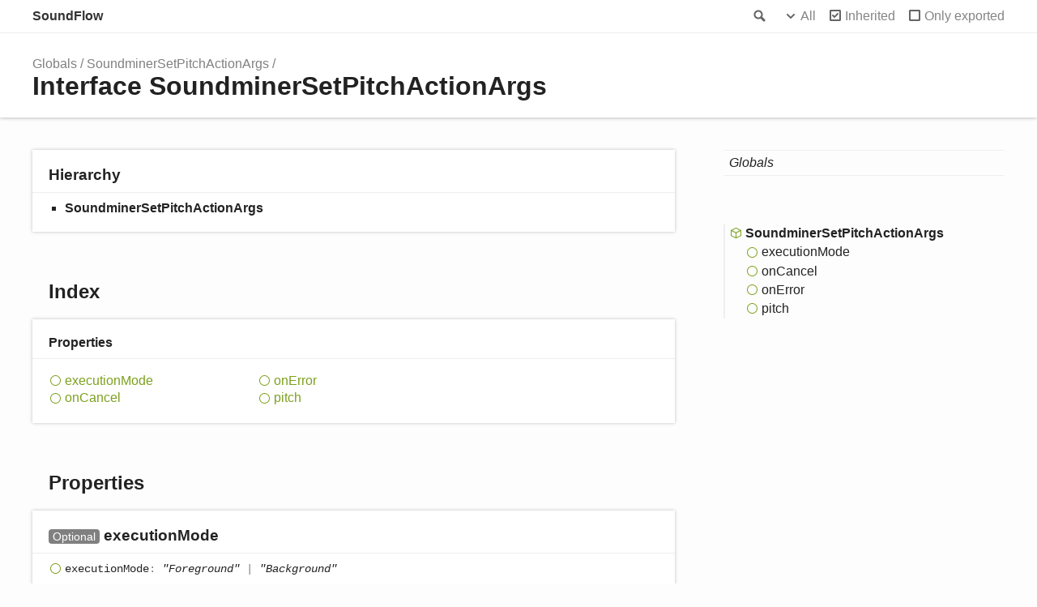

--- FILE ---
content_type: text/html; charset=utf-8
request_url: https://soundflow.org/docs/api/interfaces/soundminersetpitchactionargs
body_size: 1111
content:
<!doctype html>
<html class="default no-js">
<head>
	<meta charset="utf-8">
	<meta http-equiv="X-UA-Compatible" content="IE=edge">
	<title>SoundminerSetPitchActionArgs | SoundFlow</title>
	<meta name="description" content="Documentation for SoundFlow">
	<meta name="viewport" content="width=device-width, initial-scale=1">
	<link rel="stylesheet" href="/docs/api/assets/css/main.css">
</head>
<body>
<header>
	<div class="tsd-page-toolbar">
		<div class="container">
			<div class="table-wrap">
				<div class="table-cell" id="tsd-search" data-index="/docs/api/assets/js/search.json" data-base="..">
					<div class="field">
						<label for="tsd-search-field" class="tsd-widget search no-caption">Search</label>
						<input id="tsd-search-field" type="text" />
					</div>
					<ul class="results">
						<li class="state loading">Preparing search index...</li>
						<li class="state failure">The search index is not available</li>
					</ul>
					<a href="../index" class="title">SoundFlow</a>
				</div>
				<div class="table-cell" id="tsd-widgets">
					<div id="tsd-filter">
						<a href="#" class="tsd-widget options no-caption" data-toggle="options">Options</a>
						<div class="tsd-filter-group">
							<div class="tsd-select" id="tsd-filter-visibility">
								<span class="tsd-select-label">All</span>
								<ul class="tsd-select-list">
									<li data-value="public">Public</li>
									<li data-value="protected">Public/Protected</li>
									<li data-value="private" class="selected">All</li>
								</ul>
							</div>
							<input type="checkbox" id="tsd-filter-inherited" checked />
							<label class="tsd-widget" for="tsd-filter-inherited">Inherited</label>
							<input type="checkbox" id="tsd-filter-only-exported" />
							<label class="tsd-widget" for="tsd-filter-only-exported">Only exported</label>
						</div>
					</div>
					<a href="#" class="tsd-widget menu no-caption" data-toggle="menu">Menu</a>
				</div>
			</div>
		</div>
	</div>
	<div class="tsd-page-title">
		<div class="container">
			<ul class="tsd-breadcrumb">
				<li>
					<a href="../globals">Globals</a>
				</li>
				<li>
					<a href="soundminersetpitchactionargs">SoundminerSetPitchActionArgs</a>
				</li>
			</ul>
			<h1>Interface SoundminerSetPitchActionArgs</h1>
		</div>
	</div>
</header>
<div class="container container-main">
	<div class="row">
		<div class="col-8 col-content">
			<section class="tsd-panel tsd-hierarchy">
				<h3>Hierarchy</h3>
				<ul class="tsd-hierarchy">
					<li>
						<span class="target">SoundminerSetPitchActionArgs</span>
					</li>
				</ul>
			</section>
			<section class="tsd-panel-group tsd-index-group">
				<h2>Index</h2>
				<section class="tsd-panel tsd-index-panel">
					<div class="tsd-index-content">
						<section class="tsd-index-section ">
							<h3>Properties</h3>
							<ul class="tsd-index-list">
								<li class="tsd-kind-property tsd-parent-kind-interface"><a href="soundminersetpitchactionargs#executionmode" class="tsd-kind-icon">execution<wbr>Mode</a></li>
								<li class="tsd-kind-property tsd-parent-kind-interface"><a href="soundminersetpitchactionargs#oncancel" class="tsd-kind-icon">on<wbr>Cancel</a></li>
								<li class="tsd-kind-property tsd-parent-kind-interface"><a href="soundminersetpitchactionargs#onerror" class="tsd-kind-icon">on<wbr>Error</a></li>
								<li class="tsd-kind-property tsd-parent-kind-interface"><a href="soundminersetpitchactionargs#pitch" class="tsd-kind-icon">pitch</a></li>
							</ul>
						</section>
					</div>
				</section>
			</section>
			<section class="tsd-panel-group tsd-member-group ">
				<h2>Properties</h2>
				<section class="tsd-panel tsd-member tsd-kind-property tsd-parent-kind-interface">
					<a name="executionmode" class="tsd-anchor"></a>
					<h3><span class="tsd-flag ts-flagOptional">Optional</span> execution<wbr>Mode</h3>
					<div class="tsd-signature tsd-kind-icon">execution<wbr>Mode<span class="tsd-signature-symbol">:</span> <span class="tsd-signature-type">"Foreground"</span><span class="tsd-signature-symbol"> | </span><span class="tsd-signature-type">"Background"</span></div>
					<aside class="tsd-sources">
						<ul>
							<li>Defined in sfgui/app/_data/typings-web.d.ts:6761</li>
						</ul>
					</aside>
				</section>
				<section class="tsd-panel tsd-member tsd-kind-property tsd-parent-kind-interface">
					<a name="oncancel" class="tsd-anchor"></a>
					<h3><span class="tsd-flag ts-flagOptional">Optional</span> on<wbr>Cancel</h3>
					<div class="tsd-signature tsd-kind-icon">on<wbr>Cancel<span class="tsd-signature-symbol">:</span> <span class="tsd-signature-type">"ThrowError"</span><span class="tsd-signature-symbol"> | </span><span class="tsd-signature-type">"Abort"</span><span class="tsd-signature-symbol"> | </span><span class="tsd-signature-type">"Continue"</span></div>
					<aside class="tsd-sources">
						<ul>
							<li>Defined in sfgui/app/_data/typings-web.d.ts:6762</li>
						</ul>
					</aside>
				</section>
				<section class="tsd-panel tsd-member tsd-kind-property tsd-parent-kind-interface">
					<a name="onerror" class="tsd-anchor"></a>
					<h3><span class="tsd-flag ts-flagOptional">Optional</span> on<wbr>Error</h3>
					<div class="tsd-signature tsd-kind-icon">on<wbr>Error<span class="tsd-signature-symbol">:</span> <span class="tsd-signature-type">"ThrowError"</span><span class="tsd-signature-symbol"> | </span><span class="tsd-signature-type">"Continue"</span></div>
					<aside class="tsd-sources">
						<ul>
							<li>Defined in sfgui/app/_data/typings-web.d.ts:6763</li>
						</ul>
					</aside>
				</section>
				<section class="tsd-panel tsd-member tsd-kind-property tsd-parent-kind-interface">
					<a name="pitch" class="tsd-anchor"></a>
					<h3><span class="tsd-flag ts-flagOptional">Optional</span> pitch</h3>
					<div class="tsd-signature tsd-kind-icon">pitch<span class="tsd-signature-symbol">:</span> <span class="tsd-signature-type">number</span></div>
					<aside class="tsd-sources">
						<ul>
							<li>Defined in sfgui/app/_data/typings-web.d.ts:6760</li>
						</ul>
					</aside>
				</section>
			</section>
		</div>
		<div class="col-4 col-menu menu-sticky-wrap menu-highlight">
			<nav class="tsd-navigation primary">
				<ul>
					<li class="globals  ">
						<a href="../globals"><em>Globals</em></a>
					</li>
				</ul>
			</nav>
			<nav class="tsd-navigation secondary menu-sticky">
				<ul class="before-current">
				</ul>
				<ul class="current">
					<li class="current tsd-kind-interface">
						<a href="soundminersetpitchactionargs" class="tsd-kind-icon">Soundminer<wbr>Set<wbr>Pitch<wbr>Action<wbr>Args</a>
						<ul>
							<li class=" tsd-kind-property tsd-parent-kind-interface">
								<a href="soundminersetpitchactionargs#executionmode" class="tsd-kind-icon">execution<wbr>Mode</a>
							</li>
							<li class=" tsd-kind-property tsd-parent-kind-interface">
								<a href="soundminersetpitchactionargs#oncancel" class="tsd-kind-icon">on<wbr>Cancel</a>
							</li>
							<li class=" tsd-kind-property tsd-parent-kind-interface">
								<a href="soundminersetpitchactionargs#onerror" class="tsd-kind-icon">on<wbr>Error</a>
							</li>
							<li class=" tsd-kind-property tsd-parent-kind-interface">
								<a href="soundminersetpitchactionargs#pitch" class="tsd-kind-icon">pitch</a>
							</li>
						</ul>
					</li>
				</ul>
				<ul class="after-current">
				</ul>
			</nav>
		</div>
	</div>
</div>
<footer class="with-border-bottom">
	<div class="container">
		<h2>Legend</h2>
		<div class="tsd-legend-group">
			<ul class="tsd-legend">
				<li class="tsd-kind-property tsd-parent-kind-interface"><span class="tsd-kind-icon">Property</span></li>
				<li class="tsd-kind-method tsd-parent-kind-interface"><span class="tsd-kind-icon">Method</span></li>
			</ul>
		</div>
	</div>
</footer>
<div class="container tsd-generator">
	<p>Generated using <a href="https://typedoc.org/" target="_blank">TypeDoc</a></p>
</div>
<div class="overlay"></div>
<script src="/docs/api/assets/js/main.js"></script>
</body>
</html>

--- FILE ---
content_type: text/css; charset=utf-8
request_url: https://soundflow.org/docs/api/assets/css/main.css
body_size: 7365
content:
/*! normalize.css v1.1.3 | MIT License | git.io/normalize */
/* ==========================================================================
 * * HTML5 display definitions
 * * ========================================================================== */
/**
 * * Correct `block` display not defined in IE 6/7/8/9 and Firefox 3. */
article, aside, details, figcaption, figure, footer, header, hgroup, main, nav, section, summary {
  display: block;
}

/**
 * * Correct `inline-block` display not defined in IE 6/7/8/9 and Firefox 3. */
audio, canvas, video {
  display: inline-block;
  *display: inline;
  *zoom: 1;
}

/**
 * * Prevent modern browsers from displaying `audio` without controls.
 * * Remove excess height in iOS 5 devices. */
audio:not([controls]) {
  display: none;
  height: 0;
}

/**
 * * Address styling not present in IE 7/8/9, Firefox 3, and Safari 4.
 * * Known issue: no IE 6 support. */
[hidden] {
  display: none;
}

/* ==========================================================================
 * * Base
 * * ========================================================================== */
/**
 * * 1. Correct text resizing oddly in IE 6/7 when body `font-size` is set using
 * *    `em` units.
 * * 2. Prevent iOS text size adjust after orientation change, without disabling
 * *    user zoom. */
html {
  font-size: 100%;
  /* 1 */
  -ms-text-size-adjust: 100%;
  /* 2 */
  -webkit-text-size-adjust: 100%;
  /* 2 */
  font-family: sans-serif;
}

/**
 * * Address `font-family` inconsistency between `textarea` and other form
 * * elements. */
button, input, select, textarea {
  font-family: sans-serif;
}

/**
 * * Address margins handled incorrectly in IE 6/7. */
body {
  margin: 0;
}

/* ==========================================================================
 * * Links
 * * ========================================================================== */
/**
 * * Address `outline` inconsistency between Chrome and other browsers. */
a:focus {
  outline: thin dotted;
}
a:active, a:hover {
  outline: 0;
}

/**
 * * Improve readability when focused and also mouse hovered in all browsers. */
/* ==========================================================================
 * * Typography
 * * ========================================================================== */
/**
 * * Address font sizes and margins set differently in IE 6/7.
 * * Address font sizes within `section` and `article` in Firefox 4+, Safari 5,
 * * and Chrome. */
h1 {
  font-size: 2em;
  margin: 0.67em 0;
}

h2 {
  font-size: 1.5em;
  margin: 0.83em 0;
}

h3 {
  font-size: 1.17em;
  margin: 1em 0;
}

h4, .tsd-index-panel h3 {
  font-size: 1em;
  margin: 1.33em 0;
}

h5 {
  font-size: 0.83em;
  margin: 1.67em 0;
}

h6 {
  font-size: 0.67em;
  margin: 2.33em 0;
}

/**
 * * Address styling not present in IE 7/8/9, Safari 5, and Chrome. */
abbr[title] {
  border-bottom: 1px dotted;
}

/**
 * * Address style set to `bolder` in Firefox 3+, Safari 4/5, and Chrome. */
b, strong {
  font-weight: bold;
}

blockquote {
  margin: 1em 40px;
}

/**
 * * Address styling not present in Safari 5 and Chrome. */
dfn {
  font-style: italic;
}

/**
 * * Address differences between Firefox and other browsers.
 * * Known issue: no IE 6/7 normalization. */
hr {
  box-sizing: content-box;
  height: 0;
}

/**
 * * Address styling not present in IE 6/7/8/9. */
mark {
  background: #ff0;
  color: #000;
}

/**
 * * Address margins set differently in IE 6/7. */
p, pre {
  margin: 1em 0;
}

/**
 * * Correct font family set oddly in IE 6, Safari 4/5, and Chrome. */
code, kbd, pre, samp {
  font-family: monospace, serif;
  _font-family: "courier new", monospace;
  font-size: 1em;
}

/**
 * * Improve readability of pre-formatted text in all browsers. */
pre {
  white-space: pre;
  white-space: pre-wrap;
  word-wrap: break-word;
}

/**
 * * Address CSS quotes not supported in IE 6/7. */
q {
  quotes: none;
}
q:before, q:after {
  content: "";
  content: none;
}

/**
 * * Address `quotes` property not supported in Safari 4. */
/**
 * * Address inconsistent and variable font size in all browsers. */
small {
  font-size: 80%;
}

/**
 * * Prevent `sub` and `sup` affecting `line-height` in all browsers. */
sub {
  font-size: 75%;
  line-height: 0;
  position: relative;
  vertical-align: baseline;
}

sup {
  font-size: 75%;
  line-height: 0;
  position: relative;
  vertical-align: baseline;
  top: -0.5em;
}

sub {
  bottom: -0.25em;
}

/* ==========================================================================
 * * Lists
 * * ========================================================================== */
/**
 * * Address margins set differently in IE 6/7. */
dl, menu, ol, ul {
  margin: 1em 0;
}

dd {
  margin: 0 0 0 40px;
}

/**
 * * Address paddings set differently in IE 6/7. */
menu, ol, ul {
  padding: 0 0 0 40px;
}

/**
 * * Correct list images handled incorrectly in IE 7. */
nav ul, nav ol {
  list-style: none;
  list-style-image: none;
}

/* ==========================================================================
 * * Embedded content
 * * ========================================================================== */
/**
 * * 1. Remove border when inside `a` element in IE 6/7/8/9 and Firefox 3.
 * * 2. Improve image quality when scaled in IE 7. */
img {
  border: 0;
  /* 1 */
  -ms-interpolation-mode: bicubic;
}

/* 2 */
/**
 * * Correct overflow displayed oddly in IE 9. */
svg:not(:root) {
  overflow: hidden;
}

/* ==========================================================================
 * * Figures
 * * ========================================================================== */
/**
 * * Address margin not present in IE 6/7/8/9, Safari 5, and Opera 11. */
figure, form {
  margin: 0;
}

/* ==========================================================================
 * * Forms
 * * ========================================================================== */
/**
 * * Correct margin displayed oddly in IE 6/7. */
/**
 * * Define consistent border, margin, and padding. */
fieldset {
  border: 1px solid #c0c0c0;
  margin: 0 2px;
  padding: 0.35em 0.625em 0.75em;
}

/**
 * * 1. Correct color not being inherited in IE 6/7/8/9.
 * * 2. Correct text not wrapping in Firefox 3.
 * * 3. Correct alignment displayed oddly in IE 6/7. */
legend {
  border: 0;
  /* 1 */
  padding: 0;
  white-space: normal;
  /* 2 */
  *margin-left: -7px;
}

/* 3 */
/**
 * * 1. Correct font size not being inherited in all browsers.
 * * 2. Address margins set differently in IE 6/7, Firefox 3+, Safari 5,
 * *    and Chrome.
 * * 3. Improve appearance and consistency in all browsers. */
button, input, select, textarea {
  font-size: 100%;
  /* 1 */
  margin: 0;
  /* 2 */
  vertical-align: baseline;
  /* 3 */
  *vertical-align: middle;
}

/* 3 */
/**
 * * Address Firefox 3+ setting `line-height` on `input` using `!important` in
 * * the UA stylesheet. */
button, input {
  line-height: normal;
}

/**
 * * Address inconsistent `text-transform` inheritance for `button` and `select`.
 * * All other form control elements do not inherit `text-transform` values.
 * * Correct `button` style inheritance in Chrome, Safari 5+, and IE 6+.
 * * Correct `select` style inheritance in Firefox 4+ and Opera. */
button, select {
  text-transform: none;
}

/**
 * * 1. Avoid the WebKit bug in Android 4.0.* where (2) destroys native `audio`
 * *    and `video` controls.
 * * 2. Correct inability to style clickable `input` types in iOS.
 * * 3. Improve usability and consistency of cursor style between image-type
 * *    `input` and others.
 * * 4. Remove inner spacing in IE 7 without affecting normal text inputs.
 * *    Known issue: inner spacing remains in IE 6. */
button, html input[type=button] {
  -webkit-appearance: button;
  /* 2 */
  cursor: pointer;
  /* 3 */
  *overflow: visible;
}

/* 4 */
input[type=reset], input[type=submit] {
  -webkit-appearance: button;
  /* 2 */
  cursor: pointer;
  /* 3 */
  *overflow: visible;
}

/* 4 */
/**
 * * Re-set default cursor for disabled elements. */
button[disabled], html input[disabled] {
  cursor: default;
}

/**
 * * 1. Address box sizing set to content-box in IE 8/9.
 * * 2. Remove excess padding in IE 8/9.
 * * 3. Remove excess padding in IE 7.
 * *    Known issue: excess padding remains in IE 6. */
input {
  /* 3 */
}
input[type=checkbox], input[type=radio] {
  box-sizing: border-box;
  /* 1 */
  padding: 0;
  /* 2 */
  *height: 13px;
  /* 3 */
  *width: 13px;
}
input[type=search] {
  -webkit-appearance: textfield;
  /* 1 */
  /* 2 */
  box-sizing: content-box;
}
input[type=search]::-webkit-search-cancel-button, input[type=search]::-webkit-search-decoration {
  -webkit-appearance: none;
}

/**
 * * 1. Address `appearance` set to `searchfield` in Safari 5 and Chrome.
 * * 2. Address `box-sizing` set to `border-box` in Safari 5 and Chrome
 * *    (include `-moz` to future-proof). */
/**
 * * Remove inner padding and search cancel button in Safari 5 and Chrome
 * * on OS X. */
/**
 * * Remove inner padding and border in Firefox 3+. */
button::-moz-focus-inner, input::-moz-focus-inner {
  border: 0;
  padding: 0;
}

/**
 * * 1. Remove default vertical scrollbar in IE 6/7/8/9.
 * * 2. Improve readability and alignment in all browsers. */
textarea {
  overflow: auto;
  /* 1 */
  vertical-align: top;
}

/* 2 */
/* ==========================================================================
 * * Tables
 * * ========================================================================== */
/**
 * * Remove most spacing between table cells. */
table {
  border-collapse: collapse;
  border-spacing: 0;
}

/* *
 * *Visual Studio-like style based on original C# coloring by Jason Diamond <jason@diamond.name> */
.hljs {
  display: inline-block;
  padding: 0.5em;
  background: white;
  color: black;
}

.hljs-comment, .hljs-annotation, .hljs-template_comment, .diff .hljs-header, .hljs-chunk, .apache .hljs-cbracket {
  color: #008000;
}

.hljs-keyword, .hljs-id, .hljs-built_in, .css .smalltalk .hljs-class, .hljs-winutils, .bash .hljs-variable, .tex .hljs-command, .hljs-request, .hljs-status, .nginx .hljs-title {
  color: #00f;
}

.xml .hljs-tag {
  color: #00f;
}
.xml .hljs-tag .hljs-value {
  color: #00f;
}

.hljs-string, .hljs-title, .hljs-parent, .hljs-tag .hljs-value, .hljs-rules .hljs-value {
  color: #a31515;
}

.ruby .hljs-symbol {
  color: #a31515;
}
.ruby .hljs-symbol .hljs-string {
  color: #a31515;
}

.hljs-template_tag, .django .hljs-variable, .hljs-addition, .hljs-flow, .hljs-stream, .apache .hljs-tag, .hljs-date, .tex .hljs-formula, .coffeescript .hljs-attribute {
  color: #a31515;
}

.ruby .hljs-string, .hljs-decorator, .hljs-filter .hljs-argument, .hljs-localvars, .hljs-array, .hljs-attr_selector, .hljs-pseudo, .hljs-pi, .hljs-doctype, .hljs-deletion, .hljs-envvar, .hljs-shebang, .hljs-preprocessor, .hljs-pragma, .userType, .apache .hljs-sqbracket, .nginx .hljs-built_in, .tex .hljs-special, .hljs-prompt {
  color: #2b91af;
}

.hljs-phpdoc, .hljs-javadoc, .hljs-xmlDocTag {
  color: #808080;
}

.vhdl .hljs-typename {
  font-weight: bold;
}
.vhdl .hljs-string {
  color: #666666;
}
.vhdl .hljs-literal {
  color: #a31515;
}
.vhdl .hljs-attribute {
  color: #00b0e8;
}

.xml .hljs-attribute {
  color: #f00;
}

ul.tsd-descriptions > li > :first-child, .tsd-panel > :first-child, .col > :first-child, .col-11 > :first-child, .col-10 > :first-child, .col-9 > :first-child, .col-8 > :first-child, .col-7 > :first-child, .col-6 > :first-child, .col-5 > :first-child, .col-4 > :first-child, .col-3 > :first-child, .col-2 > :first-child, .col-1 > :first-child,
ul.tsd-descriptions > li > :first-child > :first-child,
.tsd-panel > :first-child > :first-child,
.col > :first-child > :first-child,
.col-11 > :first-child > :first-child,
.col-10 > :first-child > :first-child,
.col-9 > :first-child > :first-child,
.col-8 > :first-child > :first-child,
.col-7 > :first-child > :first-child,
.col-6 > :first-child > :first-child,
.col-5 > :first-child > :first-child,
.col-4 > :first-child > :first-child,
.col-3 > :first-child > :first-child,
.col-2 > :first-child > :first-child,
.col-1 > :first-child > :first-child,
ul.tsd-descriptions > li > :first-child > :first-child > :first-child,
.tsd-panel > :first-child > :first-child > :first-child,
.col > :first-child > :first-child > :first-child,
.col-11 > :first-child > :first-child > :first-child,
.col-10 > :first-child > :first-child > :first-child,
.col-9 > :first-child > :first-child > :first-child,
.col-8 > :first-child > :first-child > :first-child,
.col-7 > :first-child > :first-child > :first-child,
.col-6 > :first-child > :first-child > :first-child,
.col-5 > :first-child > :first-child > :first-child,
.col-4 > :first-child > :first-child > :first-child,
.col-3 > :first-child > :first-child > :first-child,
.col-2 > :first-child > :first-child > :first-child,
.col-1 > :first-child > :first-child > :first-child {
  margin-top: 0;
}
ul.tsd-descriptions > li > :last-child, .tsd-panel > :last-child, .col > :last-child, .col-11 > :last-child, .col-10 > :last-child, .col-9 > :last-child, .col-8 > :last-child, .col-7 > :last-child, .col-6 > :last-child, .col-5 > :last-child, .col-4 > :last-child, .col-3 > :last-child, .col-2 > :last-child, .col-1 > :last-child,
ul.tsd-descriptions > li > :last-child > :last-child,
.tsd-panel > :last-child > :last-child,
.col > :last-child > :last-child,
.col-11 > :last-child > :last-child,
.col-10 > :last-child > :last-child,
.col-9 > :last-child > :last-child,
.col-8 > :last-child > :last-child,
.col-7 > :last-child > :last-child,
.col-6 > :last-child > :last-child,
.col-5 > :last-child > :last-child,
.col-4 > :last-child > :last-child,
.col-3 > :last-child > :last-child,
.col-2 > :last-child > :last-child,
.col-1 > :last-child > :last-child,
ul.tsd-descriptions > li > :last-child > :last-child > :last-child,
.tsd-panel > :last-child > :last-child > :last-child,
.col > :last-child > :last-child > :last-child,
.col-11 > :last-child > :last-child > :last-child,
.col-10 > :last-child > :last-child > :last-child,
.col-9 > :last-child > :last-child > :last-child,
.col-8 > :last-child > :last-child > :last-child,
.col-7 > :last-child > :last-child > :last-child,
.col-6 > :last-child > :last-child > :last-child,
.col-5 > :last-child > :last-child > :last-child,
.col-4 > :last-child > :last-child > :last-child,
.col-3 > :last-child > :last-child > :last-child,
.col-2 > :last-child > :last-child > :last-child,
.col-1 > :last-child > :last-child > :last-child {
  margin-bottom: 0;
}

.container {
  max-width: 1200px;
  margin: 0 auto;
  padding: 0 40px;
}
@media (max-width: 640px) {
  .container {
    padding: 0 20px;
  }
}

.container-main {
  padding-bottom: 200px;
}

.row {
  display: -ms-flexbox;
  display: flex;
  position: relative;
  margin: 0 -10px;
}
.row:after {
  visibility: hidden;
  display: block;
  content: "";
  clear: both;
  height: 0;
}

.col, .col-11, .col-10, .col-9, .col-8, .col-7, .col-6, .col-5, .col-4, .col-3, .col-2, .col-1 {
  box-sizing: border-box;
  float: left;
  padding: 0 10px;
}

.col-1 {
  width: 8.3333333333%;
}

.offset-1 {
  margin-left: 8.3333333333%;
}

.col-2 {
  width: 16.6666666667%;
}

.offset-2 {
  margin-left: 16.6666666667%;
}

.col-3 {
  width: 25%;
}

.offset-3 {
  margin-left: 25%;
}

.col-4 {
  width: 33.3333333333%;
}

.offset-4 {
  margin-left: 33.3333333333%;
}

.col-5 {
  width: 41.6666666667%;
}

.offset-5 {
  margin-left: 41.6666666667%;
}

.col-6 {
  width: 50%;
}

.offset-6 {
  margin-left: 50%;
}

.col-7 {
  width: 58.3333333333%;
}

.offset-7 {
  margin-left: 58.3333333333%;
}

.col-8 {
  width: 66.6666666667%;
}

.offset-8 {
  margin-left: 66.6666666667%;
}

.col-9 {
  width: 75%;
}

.offset-9 {
  margin-left: 75%;
}

.col-10 {
  width: 83.3333333333%;
}

.offset-10 {
  margin-left: 83.3333333333%;
}

.col-11 {
  width: 91.6666666667%;
}

.offset-11 {
  margin-left: 91.6666666667%;
}

.tsd-kind-icon {
  display: block;
  position: relative;
  padding-left: 20px;
  text-indent: -20px;
}
.tsd-kind-icon:before {
  content: "";
  display: inline-block;
  vertical-align: middle;
  width: 17px;
  height: 17px;
  margin: 0 3px 2px 0;
  background-image: url(../images/icons.png);
}
@media (-webkit-min-device-pixel-ratio: 1.5), (min-resolution: 144dpi) {
  .tsd-kind-icon:before {
    background-image: url(../images/icons@2x.png);
    background-size: 238px 204px;
  }
}

.tsd-signature.tsd-kind-icon:before {
  background-position: 0 -153px;
}

.tsd-kind-object-literal > .tsd-kind-icon:before {
  background-position: 0px -17px;
}
.tsd-kind-object-literal.tsd-is-protected > .tsd-kind-icon:before {
  background-position: -17px -17px;
}
.tsd-kind-object-literal.tsd-is-private > .tsd-kind-icon:before {
  background-position: -34px -17px;
}

.tsd-kind-class > .tsd-kind-icon:before {
  background-position: 0px -34px;
}
.tsd-kind-class.tsd-is-protected > .tsd-kind-icon:before {
  background-position: -17px -34px;
}
.tsd-kind-class.tsd-is-private > .tsd-kind-icon:before {
  background-position: -34px -34px;
}

.tsd-kind-class.tsd-has-type-parameter > .tsd-kind-icon:before {
  background-position: 0px -51px;
}
.tsd-kind-class.tsd-has-type-parameter.tsd-is-protected > .tsd-kind-icon:before {
  background-position: -17px -51px;
}
.tsd-kind-class.tsd-has-type-parameter.tsd-is-private > .tsd-kind-icon:before {
  background-position: -34px -51px;
}

.tsd-kind-interface > .tsd-kind-icon:before {
  background-position: 0px -68px;
}
.tsd-kind-interface.tsd-is-protected > .tsd-kind-icon:before {
  background-position: -17px -68px;
}
.tsd-kind-interface.tsd-is-private > .tsd-kind-icon:before {
  background-position: -34px -68px;
}

.tsd-kind-interface.tsd-has-type-parameter > .tsd-kind-icon:before {
  background-position: 0px -85px;
}
.tsd-kind-interface.tsd-has-type-parameter.tsd-is-protected > .tsd-kind-icon:before {
  background-position: -17px -85px;
}
.tsd-kind-interface.tsd-has-type-parameter.tsd-is-private > .tsd-kind-icon:before {
  background-position: -34px -85px;
}

.tsd-kind-namespace > .tsd-kind-icon:before {
  background-position: 0px -102px;
}
.tsd-kind-namespace.tsd-is-protected > .tsd-kind-icon:before {
  background-position: -17px -102px;
}
.tsd-kind-namespace.tsd-is-private > .tsd-kind-icon:before {
  background-position: -34px -102px;
}

.tsd-kind-module > .tsd-kind-icon:before {
  background-position: 0px -102px;
}
.tsd-kind-module.tsd-is-protected > .tsd-kind-icon:before {
  background-position: -17px -102px;
}
.tsd-kind-module.tsd-is-private > .tsd-kind-icon:before {
  background-position: -34px -102px;
}

.tsd-kind-enum > .tsd-kind-icon:before {
  background-position: 0px -119px;
}
.tsd-kind-enum.tsd-is-protected > .tsd-kind-icon:before {
  background-position: -17px -119px;
}
.tsd-kind-enum.tsd-is-private > .tsd-kind-icon:before {
  background-position: -34px -119px;
}

.tsd-kind-enum-member > .tsd-kind-icon:before {
  background-position: 0px -136px;
}
.tsd-kind-enum-member.tsd-is-protected > .tsd-kind-icon:before {
  background-position: -17px -136px;
}
.tsd-kind-enum-member.tsd-is-private > .tsd-kind-icon:before {
  background-position: -34px -136px;
}

.tsd-kind-signature > .tsd-kind-icon:before {
  background-position: 0px -153px;
}
.tsd-kind-signature.tsd-is-protected > .tsd-kind-icon:before {
  background-position: -17px -153px;
}
.tsd-kind-signature.tsd-is-private > .tsd-kind-icon:before {
  background-position: -34px -153px;
}

.tsd-kind-type-alias > .tsd-kind-icon:before {
  background-position: 0px -170px;
}
.tsd-kind-type-alias.tsd-is-protected > .tsd-kind-icon:before {
  background-position: -17px -170px;
}
.tsd-kind-type-alias.tsd-is-private > .tsd-kind-icon:before {
  background-position: -34px -170px;
}

.tsd-kind-type-alias.tsd-has-type-parameter > .tsd-kind-icon:before {
  background-position: 0px -187px;
}
.tsd-kind-type-alias.tsd-has-type-parameter.tsd-is-protected > .tsd-kind-icon:before {
  background-position: -17px -187px;
}
.tsd-kind-type-alias.tsd-has-type-parameter.tsd-is-private > .tsd-kind-icon:before {
  background-position: -34px -187px;
}

.tsd-kind-variable > .tsd-kind-icon:before {
  background-position: -136px -0px;
}
.tsd-kind-variable.tsd-is-protected > .tsd-kind-icon:before {
  background-position: -153px -0px;
}
.tsd-kind-variable.tsd-is-private > .tsd-kind-icon:before {
  background-position: -119px -0px;
}
.tsd-kind-variable.tsd-parent-kind-class > .tsd-kind-icon:before {
  background-position: -51px -0px;
}
.tsd-kind-variable.tsd-parent-kind-class.tsd-is-inherited > .tsd-kind-icon:before {
  background-position: -68px -0px;
}
.tsd-kind-variable.tsd-parent-kind-class.tsd-is-protected > .tsd-kind-icon:before {
  background-position: -85px -0px;
}
.tsd-kind-variable.tsd-parent-kind-class.tsd-is-protected.tsd-is-inherited > .tsd-kind-icon:before {
  background-position: -102px -0px;
}
.tsd-kind-variable.tsd-parent-kind-class.tsd-is-private > .tsd-kind-icon:before {
  background-position: -119px -0px;
}
.tsd-kind-variable.tsd-parent-kind-enum > .tsd-kind-icon:before {
  background-position: -170px -0px;
}
.tsd-kind-variable.tsd-parent-kind-enum.tsd-is-protected > .tsd-kind-icon:before {
  background-position: -187px -0px;
}
.tsd-kind-variable.tsd-parent-kind-enum.tsd-is-private > .tsd-kind-icon:before {
  background-position: -119px -0px;
}
.tsd-kind-variable.tsd-parent-kind-interface > .tsd-kind-icon:before {
  background-position: -204px -0px;
}
.tsd-kind-variable.tsd-parent-kind-interface.tsd-is-inherited > .tsd-kind-icon:before {
  background-position: -221px -0px;
}

.tsd-kind-property > .tsd-kind-icon:before {
  background-position: -136px -0px;
}
.tsd-kind-property.tsd-is-protected > .tsd-kind-icon:before {
  background-position: -153px -0px;
}
.tsd-kind-property.tsd-is-private > .tsd-kind-icon:before {
  background-position: -119px -0px;
}
.tsd-kind-property.tsd-parent-kind-class > .tsd-kind-icon:before {
  background-position: -51px -0px;
}
.tsd-kind-property.tsd-parent-kind-class.tsd-is-inherited > .tsd-kind-icon:before {
  background-position: -68px -0px;
}
.tsd-kind-property.tsd-parent-kind-class.tsd-is-protected > .tsd-kind-icon:before {
  background-position: -85px -0px;
}
.tsd-kind-property.tsd-parent-kind-class.tsd-is-protected.tsd-is-inherited > .tsd-kind-icon:before {
  background-position: -102px -0px;
}
.tsd-kind-property.tsd-parent-kind-class.tsd-is-private > .tsd-kind-icon:before {
  background-position: -119px -0px;
}
.tsd-kind-property.tsd-parent-kind-enum > .tsd-kind-icon:before {
  background-position: -170px -0px;
}
.tsd-kind-property.tsd-parent-kind-enum.tsd-is-protected > .tsd-kind-icon:before {
  background-position: -187px -0px;
}
.tsd-kind-property.tsd-parent-kind-enum.tsd-is-private > .tsd-kind-icon:before {
  background-position: -119px -0px;
}
.tsd-kind-property.tsd-parent-kind-interface > .tsd-kind-icon:before {
  background-position: -204px -0px;
}
.tsd-kind-property.tsd-parent-kind-interface.tsd-is-inherited > .tsd-kind-icon:before {
  background-position: -221px -0px;
}

.tsd-kind-get-signature > .tsd-kind-icon:before {
  background-position: -136px -17px;
}
.tsd-kind-get-signature.tsd-is-protected > .tsd-kind-icon:before {
  background-position: -153px -17px;
}
.tsd-kind-get-signature.tsd-is-private > .tsd-kind-icon:before {
  background-position: -119px -17px;
}
.tsd-kind-get-signature.tsd-parent-kind-class > .tsd-kind-icon:before {
  background-position: -51px -17px;
}
.tsd-kind-get-signature.tsd-parent-kind-class.tsd-is-inherited > .tsd-kind-icon:before {
  background-position: -68px -17px;
}
.tsd-kind-get-signature.tsd-parent-kind-class.tsd-is-protected > .tsd-kind-icon:before {
  background-position: -85px -17px;
}
.tsd-kind-get-signature.tsd-parent-kind-class.tsd-is-protected.tsd-is-inherited > .tsd-kind-icon:before {
  background-position: -102px -17px;
}
.tsd-kind-get-signature.tsd-parent-kind-class.tsd-is-private > .tsd-kind-icon:before {
  background-position: -119px -17px;
}
.tsd-kind-get-signature.tsd-parent-kind-enum > .tsd-kind-icon:before {
  background-position: -170px -17px;
}
.tsd-kind-get-signature.tsd-parent-kind-enum.tsd-is-protected > .tsd-kind-icon:before {
  background-position: -187px -17px;
}
.tsd-kind-get-signature.tsd-parent-kind-enum.tsd-is-private > .tsd-kind-icon:before {
  background-position: -119px -17px;
}
.tsd-kind-get-signature.tsd-parent-kind-interface > .tsd-kind-icon:before {
  background-position: -204px -17px;
}
.tsd-kind-get-signature.tsd-parent-kind-interface.tsd-is-inherited > .tsd-kind-icon:before {
  background-position: -221px -17px;
}

.tsd-kind-set-signature > .tsd-kind-icon:before {
  background-position: -136px -34px;
}
.tsd-kind-set-signature.tsd-is-protected > .tsd-kind-icon:before {
  background-position: -153px -34px;
}
.tsd-kind-set-signature.tsd-is-private > .tsd-kind-icon:before {
  background-position: -119px -34px;
}
.tsd-kind-set-signature.tsd-parent-kind-class > .tsd-kind-icon:before {
  background-position: -51px -34px;
}
.tsd-kind-set-signature.tsd-parent-kind-class.tsd-is-inherited > .tsd-kind-icon:before {
  background-position: -68px -34px;
}
.tsd-kind-set-signature.tsd-parent-kind-class.tsd-is-protected > .tsd-kind-icon:before {
  background-position: -85px -34px;
}
.tsd-kind-set-signature.tsd-parent-kind-class.tsd-is-protected.tsd-is-inherited > .tsd-kind-icon:before {
  background-position: -102px -34px;
}
.tsd-kind-set-signature.tsd-parent-kind-class.tsd-is-private > .tsd-kind-icon:before {
  background-position: -119px -34px;
}
.tsd-kind-set-signature.tsd-parent-kind-enum > .tsd-kind-icon:before {
  background-position: -170px -34px;
}
.tsd-kind-set-signature.tsd-parent-kind-enum.tsd-is-protected > .tsd-kind-icon:before {
  background-position: -187px -34px;
}
.tsd-kind-set-signature.tsd-parent-kind-enum.tsd-is-private > .tsd-kind-icon:before {
  background-position: -119px -34px;
}
.tsd-kind-set-signature.tsd-parent-kind-interface > .tsd-kind-icon:before {
  background-position: -204px -34px;
}
.tsd-kind-set-signature.tsd-parent-kind-interface.tsd-is-inherited > .tsd-kind-icon:before {
  background-position: -221px -34px;
}

.tsd-kind-accessor > .tsd-kind-icon:before {
  background-position: -136px -51px;
}
.tsd-kind-accessor.tsd-is-protected > .tsd-kind-icon:before {
  background-position: -153px -51px;
}
.tsd-kind-accessor.tsd-is-private > .tsd-kind-icon:before {
  background-position: -119px -51px;
}
.tsd-kind-accessor.tsd-parent-kind-class > .tsd-kind-icon:before {
  background-position: -51px -51px;
}
.tsd-kind-accessor.tsd-parent-kind-class.tsd-is-inherited > .tsd-kind-icon:before {
  background-position: -68px -51px;
}
.tsd-kind-accessor.tsd-parent-kind-class.tsd-is-protected > .tsd-kind-icon:before {
  background-position: -85px -51px;
}
.tsd-kind-accessor.tsd-parent-kind-class.tsd-is-protected.tsd-is-inherited > .tsd-kind-icon:before {
  background-position: -102px -51px;
}
.tsd-kind-accessor.tsd-parent-kind-class.tsd-is-private > .tsd-kind-icon:before {
  background-position: -119px -51px;
}
.tsd-kind-accessor.tsd-parent-kind-enum > .tsd-kind-icon:before {
  background-position: -170px -51px;
}
.tsd-kind-accessor.tsd-parent-kind-enum.tsd-is-protected > .tsd-kind-icon:before {
  background-position: -187px -51px;
}
.tsd-kind-accessor.tsd-parent-kind-enum.tsd-is-private > .tsd-kind-icon:before {
  background-position: -119px -51px;
}
.tsd-kind-accessor.tsd-parent-kind-interface > .tsd-kind-icon:before {
  background-position: -204px -51px;
}
.tsd-kind-accessor.tsd-parent-kind-interface.tsd-is-inherited > .tsd-kind-icon:before {
  background-position: -221px -51px;
}

.tsd-kind-function > .tsd-kind-icon:before {
  background-position: -136px -68px;
}
.tsd-kind-function.tsd-is-protected > .tsd-kind-icon:before {
  background-position: -153px -68px;
}
.tsd-kind-function.tsd-is-private > .tsd-kind-icon:before {
  background-position: -119px -68px;
}
.tsd-kind-function.tsd-parent-kind-class > .tsd-kind-icon:before {
  background-position: -51px -68px;
}
.tsd-kind-function.tsd-parent-kind-class.tsd-is-inherited > .tsd-kind-icon:before {
  background-position: -68px -68px;
}
.tsd-kind-function.tsd-parent-kind-class.tsd-is-protected > .tsd-kind-icon:before {
  background-position: -85px -68px;
}
.tsd-kind-function.tsd-parent-kind-class.tsd-is-protected.tsd-is-inherited > .tsd-kind-icon:before {
  background-position: -102px -68px;
}
.tsd-kind-function.tsd-parent-kind-class.tsd-is-private > .tsd-kind-icon:before {
  background-position: -119px -68px;
}
.tsd-kind-function.tsd-parent-kind-enum > .tsd-kind-icon:before {
  background-position: -170px -68px;
}
.tsd-kind-function.tsd-parent-kind-enum.tsd-is-protected > .tsd-kind-icon:before {
  background-position: -187px -68px;
}
.tsd-kind-function.tsd-parent-kind-enum.tsd-is-private > .tsd-kind-icon:before {
  background-position: -119px -68px;
}
.tsd-kind-function.tsd-parent-kind-interface > .tsd-kind-icon:before {
  background-position: -204px -68px;
}
.tsd-kind-function.tsd-parent-kind-interface.tsd-is-inherited > .tsd-kind-icon:before {
  background-position: -221px -68px;
}

.tsd-kind-method > .tsd-kind-icon:before {
  background-position: -136px -68px;
}
.tsd-kind-method.tsd-is-protected > .tsd-kind-icon:before {
  background-position: -153px -68px;
}
.tsd-kind-method.tsd-is-private > .tsd-kind-icon:before {
  background-position: -119px -68px;
}
.tsd-kind-method.tsd-parent-kind-class > .tsd-kind-icon:before {
  background-position: -51px -68px;
}
.tsd-kind-method.tsd-parent-kind-class.tsd-is-inherited > .tsd-kind-icon:before {
  background-position: -68px -68px;
}
.tsd-kind-method.tsd-parent-kind-class.tsd-is-protected > .tsd-kind-icon:before {
  background-position: -85px -68px;
}
.tsd-kind-method.tsd-parent-kind-class.tsd-is-protected.tsd-is-inherited > .tsd-kind-icon:before {
  background-position: -102px -68px;
}
.tsd-kind-method.tsd-parent-kind-class.tsd-is-private > .tsd-kind-icon:before {
  background-position: -119px -68px;
}
.tsd-kind-method.tsd-parent-kind-enum > .tsd-kind-icon:before {
  background-position: -170px -68px;
}
.tsd-kind-method.tsd-parent-kind-enum.tsd-is-protected > .tsd-kind-icon:before {
  background-position: -187px -68px;
}
.tsd-kind-method.tsd-parent-kind-enum.tsd-is-private > .tsd-kind-icon:before {
  background-position: -119px -68px;
}
.tsd-kind-method.tsd-parent-kind-interface > .tsd-kind-icon:before {
  background-position: -204px -68px;
}
.tsd-kind-method.tsd-parent-kind-interface.tsd-is-inherited > .tsd-kind-icon:before {
  background-position: -221px -68px;
}

.tsd-kind-call-signature > .tsd-kind-icon:before {
  background-position: -136px -68px;
}
.tsd-kind-call-signature.tsd-is-protected > .tsd-kind-icon:before {
  background-position: -153px -68px;
}
.tsd-kind-call-signature.tsd-is-private > .tsd-kind-icon:before {
  background-position: -119px -68px;
}
.tsd-kind-call-signature.tsd-parent-kind-class > .tsd-kind-icon:before {
  background-position: -51px -68px;
}
.tsd-kind-call-signature.tsd-parent-kind-class.tsd-is-inherited > .tsd-kind-icon:before {
  background-position: -68px -68px;
}
.tsd-kind-call-signature.tsd-parent-kind-class.tsd-is-protected > .tsd-kind-icon:before {
  background-position: -85px -68px;
}
.tsd-kind-call-signature.tsd-parent-kind-class.tsd-is-protected.tsd-is-inherited > .tsd-kind-icon:before {
  background-position: -102px -68px;
}
.tsd-kind-call-signature.tsd-parent-kind-class.tsd-is-private > .tsd-kind-icon:before {
  background-position: -119px -68px;
}
.tsd-kind-call-signature.tsd-parent-kind-enum > .tsd-kind-icon:before {
  background-position: -170px -68px;
}
.tsd-kind-call-signature.tsd-parent-kind-enum.tsd-is-protected > .tsd-kind-icon:before {
  background-position: -187px -68px;
}
.tsd-kind-call-signature.tsd-parent-kind-enum.tsd-is-private > .tsd-kind-icon:before {
  background-position: -119px -68px;
}
.tsd-kind-call-signature.tsd-parent-kind-interface > .tsd-kind-icon:before {
  background-position: -204px -68px;
}
.tsd-kind-call-signature.tsd-parent-kind-interface.tsd-is-inherited > .tsd-kind-icon:before {
  background-position: -221px -68px;
}

.tsd-kind-function.tsd-has-type-parameter > .tsd-kind-icon:before {
  background-position: -136px -85px;
}
.tsd-kind-function.tsd-has-type-parameter.tsd-is-protected > .tsd-kind-icon:before {
  background-position: -153px -85px;
}
.tsd-kind-function.tsd-has-type-parameter.tsd-is-private > .tsd-kind-icon:before {
  background-position: -119px -85px;
}
.tsd-kind-function.tsd-has-type-parameter.tsd-parent-kind-class > .tsd-kind-icon:before {
  background-position: -51px -85px;
}
.tsd-kind-function.tsd-has-type-parameter.tsd-parent-kind-class.tsd-is-inherited > .tsd-kind-icon:before {
  background-position: -68px -85px;
}
.tsd-kind-function.tsd-has-type-parameter.tsd-parent-kind-class.tsd-is-protected > .tsd-kind-icon:before {
  background-position: -85px -85px;
}
.tsd-kind-function.tsd-has-type-parameter.tsd-parent-kind-class.tsd-is-protected.tsd-is-inherited > .tsd-kind-icon:before {
  background-position: -102px -85px;
}
.tsd-kind-function.tsd-has-type-parameter.tsd-parent-kind-class.tsd-is-private > .tsd-kind-icon:before {
  background-position: -119px -85px;
}
.tsd-kind-function.tsd-has-type-parameter.tsd-parent-kind-enum > .tsd-kind-icon:before {
  background-position: -170px -85px;
}
.tsd-kind-function.tsd-has-type-parameter.tsd-parent-kind-enum.tsd-is-protected > .tsd-kind-icon:before {
  background-position: -187px -85px;
}
.tsd-kind-function.tsd-has-type-parameter.tsd-parent-kind-enum.tsd-is-private > .tsd-kind-icon:before {
  background-position: -119px -85px;
}
.tsd-kind-function.tsd-has-type-parameter.tsd-parent-kind-interface > .tsd-kind-icon:before {
  background-position: -204px -85px;
}
.tsd-kind-function.tsd-has-type-parameter.tsd-parent-kind-interface.tsd-is-inherited > .tsd-kind-icon:before {
  background-position: -221px -85px;
}

.tsd-kind-method.tsd-has-type-parameter > .tsd-kind-icon:before {
  background-position: -136px -85px;
}
.tsd-kind-method.tsd-has-type-parameter.tsd-is-protected > .tsd-kind-icon:before {
  background-position: -153px -85px;
}
.tsd-kind-method.tsd-has-type-parameter.tsd-is-private > .tsd-kind-icon:before {
  background-position: -119px -85px;
}
.tsd-kind-method.tsd-has-type-parameter.tsd-parent-kind-class > .tsd-kind-icon:before {
  background-position: -51px -85px;
}
.tsd-kind-method.tsd-has-type-parameter.tsd-parent-kind-class.tsd-is-inherited > .tsd-kind-icon:before {
  background-position: -68px -85px;
}
.tsd-kind-method.tsd-has-type-parameter.tsd-parent-kind-class.tsd-is-protected > .tsd-kind-icon:before {
  background-position: -85px -85px;
}
.tsd-kind-method.tsd-has-type-parameter.tsd-parent-kind-class.tsd-is-protected.tsd-is-inherited > .tsd-kind-icon:before {
  background-position: -102px -85px;
}
.tsd-kind-method.tsd-has-type-parameter.tsd-parent-kind-class.tsd-is-private > .tsd-kind-icon:before {
  background-position: -119px -85px;
}
.tsd-kind-method.tsd-has-type-parameter.tsd-parent-kind-enum > .tsd-kind-icon:before {
  background-position: -170px -85px;
}
.tsd-kind-method.tsd-has-type-parameter.tsd-parent-kind-enum.tsd-is-protected > .tsd-kind-icon:before {
  background-position: -187px -85px;
}
.tsd-kind-method.tsd-has-type-parameter.tsd-parent-kind-enum.tsd-is-private > .tsd-kind-icon:before {
  background-position: -119px -85px;
}
.tsd-kind-method.tsd-has-type-parameter.tsd-parent-kind-interface > .tsd-kind-icon:before {
  background-position: -204px -85px;
}
.tsd-kind-method.tsd-has-type-parameter.tsd-parent-kind-interface.tsd-is-inherited > .tsd-kind-icon:before {
  background-position: -221px -85px;
}

.tsd-kind-constructor > .tsd-kind-icon:before {
  background-position: -136px -102px;
}
.tsd-kind-constructor.tsd-is-protected > .tsd-kind-icon:before {
  background-position: -153px -102px;
}
.tsd-kind-constructor.tsd-is-private > .tsd-kind-icon:before {
  background-position: -119px -102px;
}
.tsd-kind-constructor.tsd-parent-kind-class > .tsd-kind-icon:before {
  background-position: -51px -102px;
}
.tsd-kind-constructor.tsd-parent-kind-class.tsd-is-inherited > .tsd-kind-icon:before {
  background-position: -68px -102px;
}
.tsd-kind-constructor.tsd-parent-kind-class.tsd-is-protected > .tsd-kind-icon:before {
  background-position: -85px -102px;
}
.tsd-kind-constructor.tsd-parent-kind-class.tsd-is-protected.tsd-is-inherited > .tsd-kind-icon:before {
  background-position: -102px -102px;
}
.tsd-kind-constructor.tsd-parent-kind-class.tsd-is-private > .tsd-kind-icon:before {
  background-position: -119px -102px;
}
.tsd-kind-constructor.tsd-parent-kind-enum > .tsd-kind-icon:before {
  background-position: -170px -102px;
}
.tsd-kind-constructor.tsd-parent-kind-enum.tsd-is-protected > .tsd-kind-icon:before {
  background-position: -187px -102px;
}
.tsd-kind-constructor.tsd-parent-kind-enum.tsd-is-private > .tsd-kind-icon:before {
  background-position: -119px -102px;
}
.tsd-kind-constructor.tsd-parent-kind-interface > .tsd-kind-icon:before {
  background-position: -204px -102px;
}
.tsd-kind-constructor.tsd-parent-kind-interface.tsd-is-inherited > .tsd-kind-icon:before {
  background-position: -221px -102px;
}

.tsd-kind-constructor-signature > .tsd-kind-icon:before {
  background-position: -136px -102px;
}
.tsd-kind-constructor-signature.tsd-is-protected > .tsd-kind-icon:before {
  background-position: -153px -102px;
}
.tsd-kind-constructor-signature.tsd-is-private > .tsd-kind-icon:before {
  background-position: -119px -102px;
}
.tsd-kind-constructor-signature.tsd-parent-kind-class > .tsd-kind-icon:before {
  background-position: -51px -102px;
}
.tsd-kind-constructor-signature.tsd-parent-kind-class.tsd-is-inherited > .tsd-kind-icon:before {
  background-position: -68px -102px;
}
.tsd-kind-constructor-signature.tsd-parent-kind-class.tsd-is-protected > .tsd-kind-icon:before {
  background-position: -85px -102px;
}
.tsd-kind-constructor-signature.tsd-parent-kind-class.tsd-is-protected.tsd-is-inherited > .tsd-kind-icon:before {
  background-position: -102px -102px;
}
.tsd-kind-constructor-signature.tsd-parent-kind-class.tsd-is-private > .tsd-kind-icon:before {
  background-position: -119px -102px;
}
.tsd-kind-constructor-signature.tsd-parent-kind-enum > .tsd-kind-icon:before {
  background-position: -170px -102px;
}
.tsd-kind-constructor-signature.tsd-parent-kind-enum.tsd-is-protected > .tsd-kind-icon:before {
  background-position: -187px -102px;
}
.tsd-kind-constructor-signature.tsd-parent-kind-enum.tsd-is-private > .tsd-kind-icon:before {
  background-position: -119px -102px;
}
.tsd-kind-constructor-signature.tsd-parent-kind-interface > .tsd-kind-icon:before {
  background-position: -204px -102px;
}
.tsd-kind-constructor-signature.tsd-parent-kind-interface.tsd-is-inherited > .tsd-kind-icon:before {
  background-position: -221px -102px;
}

.tsd-kind-index-signature > .tsd-kind-icon:before {
  background-position: -136px -119px;
}
.tsd-kind-index-signature.tsd-is-protected > .tsd-kind-icon:before {
  background-position: -153px -119px;
}
.tsd-kind-index-signature.tsd-is-private > .tsd-kind-icon:before {
  background-position: -119px -119px;
}
.tsd-kind-index-signature.tsd-parent-kind-class > .tsd-kind-icon:before {
  background-position: -51px -119px;
}
.tsd-kind-index-signature.tsd-parent-kind-class.tsd-is-inherited > .tsd-kind-icon:before {
  background-position: -68px -119px;
}
.tsd-kind-index-signature.tsd-parent-kind-class.tsd-is-protected > .tsd-kind-icon:before {
  background-position: -85px -119px;
}
.tsd-kind-index-signature.tsd-parent-kind-class.tsd-is-protected.tsd-is-inherited > .tsd-kind-icon:before {
  background-position: -102px -119px;
}
.tsd-kind-index-signature.tsd-parent-kind-class.tsd-is-private > .tsd-kind-icon:before {
  background-position: -119px -119px;
}
.tsd-kind-index-signature.tsd-parent-kind-enum > .tsd-kind-icon:before {
  background-position: -170px -119px;
}
.tsd-kind-index-signature.tsd-parent-kind-enum.tsd-is-protected > .tsd-kind-icon:before {
  background-position: -187px -119px;
}
.tsd-kind-index-signature.tsd-parent-kind-enum.tsd-is-private > .tsd-kind-icon:before {
  background-position: -119px -119px;
}
.tsd-kind-index-signature.tsd-parent-kind-interface > .tsd-kind-icon:before {
  background-position: -204px -119px;
}
.tsd-kind-index-signature.tsd-parent-kind-interface.tsd-is-inherited > .tsd-kind-icon:before {
  background-position: -221px -119px;
}

.tsd-kind-event > .tsd-kind-icon:before {
  background-position: -136px -136px;
}
.tsd-kind-event.tsd-is-protected > .tsd-kind-icon:before {
  background-position: -153px -136px;
}
.tsd-kind-event.tsd-is-private > .tsd-kind-icon:before {
  background-position: -119px -136px;
}
.tsd-kind-event.tsd-parent-kind-class > .tsd-kind-icon:before {
  background-position: -51px -136px;
}
.tsd-kind-event.tsd-parent-kind-class.tsd-is-inherited > .tsd-kind-icon:before {
  background-position: -68px -136px;
}
.tsd-kind-event.tsd-parent-kind-class.tsd-is-protected > .tsd-kind-icon:before {
  background-position: -85px -136px;
}
.tsd-kind-event.tsd-parent-kind-class.tsd-is-protected.tsd-is-inherited > .tsd-kind-icon:before {
  background-position: -102px -136px;
}
.tsd-kind-event.tsd-parent-kind-class.tsd-is-private > .tsd-kind-icon:before {
  background-position: -119px -136px;
}
.tsd-kind-event.tsd-parent-kind-enum > .tsd-kind-icon:before {
  background-position: -170px -136px;
}
.tsd-kind-event.tsd-parent-kind-enum.tsd-is-protected > .tsd-kind-icon:before {
  background-position: -187px -136px;
}
.tsd-kind-event.tsd-parent-kind-enum.tsd-is-private > .tsd-kind-icon:before {
  background-position: -119px -136px;
}
.tsd-kind-event.tsd-parent-kind-interface > .tsd-kind-icon:before {
  background-position: -204px -136px;
}
.tsd-kind-event.tsd-parent-kind-interface.tsd-is-inherited > .tsd-kind-icon:before {
  background-position: -221px -136px;
}

.tsd-is-static > .tsd-kind-icon:before {
  background-position: -136px -153px;
}
.tsd-is-static.tsd-is-protected > .tsd-kind-icon:before {
  background-position: -153px -153px;
}
.tsd-is-static.tsd-is-private > .tsd-kind-icon:before {
  background-position: -119px -153px;
}
.tsd-is-static.tsd-parent-kind-class > .tsd-kind-icon:before {
  background-position: -51px -153px;
}
.tsd-is-static.tsd-parent-kind-class.tsd-is-inherited > .tsd-kind-icon:before {
  background-position: -68px -153px;
}
.tsd-is-static.tsd-parent-kind-class.tsd-is-protected > .tsd-kind-icon:before {
  background-position: -85px -153px;
}
.tsd-is-static.tsd-parent-kind-class.tsd-is-protected.tsd-is-inherited > .tsd-kind-icon:before {
  background-position: -102px -153px;
}
.tsd-is-static.tsd-parent-kind-class.tsd-is-private > .tsd-kind-icon:before {
  background-position: -119px -153px;
}
.tsd-is-static.tsd-parent-kind-enum > .tsd-kind-icon:before {
  background-position: -170px -153px;
}
.tsd-is-static.tsd-parent-kind-enum.tsd-is-protected > .tsd-kind-icon:before {
  background-position: -187px -153px;
}
.tsd-is-static.tsd-parent-kind-enum.tsd-is-private > .tsd-kind-icon:before {
  background-position: -119px -153px;
}
.tsd-is-static.tsd-parent-kind-interface > .tsd-kind-icon:before {
  background-position: -204px -153px;
}
.tsd-is-static.tsd-parent-kind-interface.tsd-is-inherited > .tsd-kind-icon:before {
  background-position: -221px -153px;
}

.tsd-is-static.tsd-kind-function > .tsd-kind-icon:before {
  background-position: -136px -170px;
}
.tsd-is-static.tsd-kind-function.tsd-is-protected > .tsd-kind-icon:before {
  background-position: -153px -170px;
}
.tsd-is-static.tsd-kind-function.tsd-is-private > .tsd-kind-icon:before {
  background-position: -119px -170px;
}
.tsd-is-static.tsd-kind-function.tsd-parent-kind-class > .tsd-kind-icon:before {
  background-position: -51px -170px;
}
.tsd-is-static.tsd-kind-function.tsd-parent-kind-class.tsd-is-inherited > .tsd-kind-icon:before {
  background-position: -68px -170px;
}
.tsd-is-static.tsd-kind-function.tsd-parent-kind-class.tsd-is-protected > .tsd-kind-icon:before {
  background-position: -85px -170px;
}
.tsd-is-static.tsd-kind-function.tsd-parent-kind-class.tsd-is-protected.tsd-is-inherited > .tsd-kind-icon:before {
  background-position: -102px -170px;
}
.tsd-is-static.tsd-kind-function.tsd-parent-kind-class.tsd-is-private > .tsd-kind-icon:before {
  background-position: -119px -170px;
}
.tsd-is-static.tsd-kind-function.tsd-parent-kind-enum > .tsd-kind-icon:before {
  background-position: -170px -170px;
}
.tsd-is-static.tsd-kind-function.tsd-parent-kind-enum.tsd-is-protected > .tsd-kind-icon:before {
  background-position: -187px -170px;
}
.tsd-is-static.tsd-kind-function.tsd-parent-kind-enum.tsd-is-private > .tsd-kind-icon:before {
  background-position: -119px -170px;
}
.tsd-is-static.tsd-kind-function.tsd-parent-kind-interface > .tsd-kind-icon:before {
  background-position: -204px -170px;
}
.tsd-is-static.tsd-kind-function.tsd-parent-kind-interface.tsd-is-inherited > .tsd-kind-icon:before {
  background-position: -221px -170px;
}

.tsd-is-static.tsd-kind-method > .tsd-kind-icon:before {
  background-position: -136px -170px;
}
.tsd-is-static.tsd-kind-method.tsd-is-protected > .tsd-kind-icon:before {
  background-position: -153px -170px;
}
.tsd-is-static.tsd-kind-method.tsd-is-private > .tsd-kind-icon:before {
  background-position: -119px -170px;
}
.tsd-is-static.tsd-kind-method.tsd-parent-kind-class > .tsd-kind-icon:before {
  background-position: -51px -170px;
}
.tsd-is-static.tsd-kind-method.tsd-parent-kind-class.tsd-is-inherited > .tsd-kind-icon:before {
  background-position: -68px -170px;
}
.tsd-is-static.tsd-kind-method.tsd-parent-kind-class.tsd-is-protected > .tsd-kind-icon:before {
  background-position: -85px -170px;
}
.tsd-is-static.tsd-kind-method.tsd-parent-kind-class.tsd-is-protected.tsd-is-inherited > .tsd-kind-icon:before {
  background-position: -102px -170px;
}
.tsd-is-static.tsd-kind-method.tsd-parent-kind-class.tsd-is-private > .tsd-kind-icon:before {
  background-position: -119px -170px;
}
.tsd-is-static.tsd-kind-method.tsd-parent-kind-enum > .tsd-kind-icon:before {
  background-position: -170px -170px;
}
.tsd-is-static.tsd-kind-method.tsd-parent-kind-enum.tsd-is-protected > .tsd-kind-icon:before {
  background-position: -187px -170px;
}
.tsd-is-static.tsd-kind-method.tsd-parent-kind-enum.tsd-is-private > .tsd-kind-icon:before {
  background-position: -119px -170px;
}
.tsd-is-static.tsd-kind-method.tsd-parent-kind-interface > .tsd-kind-icon:before {
  background-position: -204px -170px;
}
.tsd-is-static.tsd-kind-method.tsd-parent-kind-interface.tsd-is-inherited > .tsd-kind-icon:before {
  background-position: -221px -170px;
}

.tsd-is-static.tsd-kind-call-signature > .tsd-kind-icon:before {
  background-position: -136px -170px;
}
.tsd-is-static.tsd-kind-call-signature.tsd-is-protected > .tsd-kind-icon:before {
  background-position: -153px -170px;
}
.tsd-is-static.tsd-kind-call-signature.tsd-is-private > .tsd-kind-icon:before {
  background-position: -119px -170px;
}
.tsd-is-static.tsd-kind-call-signature.tsd-parent-kind-class > .tsd-kind-icon:before {
  background-position: -51px -170px;
}
.tsd-is-static.tsd-kind-call-signature.tsd-parent-kind-class.tsd-is-inherited > .tsd-kind-icon:before {
  background-position: -68px -170px;
}
.tsd-is-static.tsd-kind-call-signature.tsd-parent-kind-class.tsd-is-protected > .tsd-kind-icon:before {
  background-position: -85px -170px;
}
.tsd-is-static.tsd-kind-call-signature.tsd-parent-kind-class.tsd-is-protected.tsd-is-inherited > .tsd-kind-icon:before {
  background-position: -102px -170px;
}
.tsd-is-static.tsd-kind-call-signature.tsd-parent-kind-class.tsd-is-private > .tsd-kind-icon:before {
  background-position: -119px -170px;
}
.tsd-is-static.tsd-kind-call-signature.tsd-parent-kind-enum > .tsd-kind-icon:before {
  background-position: -170px -170px;
}
.tsd-is-static.tsd-kind-call-signature.tsd-parent-kind-enum.tsd-is-protected > .tsd-kind-icon:before {
  background-position: -187px -170px;
}
.tsd-is-static.tsd-kind-call-signature.tsd-parent-kind-enum.tsd-is-private > .tsd-kind-icon:before {
  background-position: -119px -170px;
}
.tsd-is-static.tsd-kind-call-signature.tsd-parent-kind-interface > .tsd-kind-icon:before {
  background-position: -204px -170px;
}
.tsd-is-static.tsd-kind-call-signature.tsd-parent-kind-interface.tsd-is-inherited > .tsd-kind-icon:before {
  background-position: -221px -170px;
}

.tsd-is-static.tsd-kind-event > .tsd-kind-icon:before {
  background-position: -136px -187px;
}
.tsd-is-static.tsd-kind-event.tsd-is-protected > .tsd-kind-icon:before {
  background-position: -153px -187px;
}
.tsd-is-static.tsd-kind-event.tsd-is-private > .tsd-kind-icon:before {
  background-position: -119px -187px;
}
.tsd-is-static.tsd-kind-event.tsd-parent-kind-class > .tsd-kind-icon:before {
  background-position: -51px -187px;
}
.tsd-is-static.tsd-kind-event.tsd-parent-kind-class.tsd-is-inherited > .tsd-kind-icon:before {
  background-position: -68px -187px;
}
.tsd-is-static.tsd-kind-event.tsd-parent-kind-class.tsd-is-protected > .tsd-kind-icon:before {
  background-position: -85px -187px;
}
.tsd-is-static.tsd-kind-event.tsd-parent-kind-class.tsd-is-protected.tsd-is-inherited > .tsd-kind-icon:before {
  background-position: -102px -187px;
}
.tsd-is-static.tsd-kind-event.tsd-parent-kind-class.tsd-is-private > .tsd-kind-icon:before {
  background-position: -119px -187px;
}
.tsd-is-static.tsd-kind-event.tsd-parent-kind-enum > .tsd-kind-icon:before {
  background-position: -170px -187px;
}
.tsd-is-static.tsd-kind-event.tsd-parent-kind-enum.tsd-is-protected > .tsd-kind-icon:before {
  background-position: -187px -187px;
}
.tsd-is-static.tsd-kind-event.tsd-parent-kind-enum.tsd-is-private > .tsd-kind-icon:before {
  background-position: -119px -187px;
}
.tsd-is-static.tsd-kind-event.tsd-parent-kind-interface > .tsd-kind-icon:before {
  background-position: -204px -187px;
}
.tsd-is-static.tsd-kind-event.tsd-parent-kind-interface.tsd-is-inherited > .tsd-kind-icon:before {
  background-position: -221px -187px;
}

@keyframes fade-in {
  from {
    opacity: 0;
  }
  to {
    opacity: 1;
  }
}
@keyframes fade-out {
  from {
    opacity: 1;
    visibility: visible;
  }
  to {
    opacity: 0;
  }
}
@keyframes fade-in-delayed {
  0% {
    opacity: 0;
  }
  33% {
    opacity: 0;
  }
  100% {
    opacity: 1;
  }
}
@keyframes fade-out-delayed {
  0% {
    opacity: 1;
    visibility: visible;
  }
  66% {
    opacity: 0;
  }
  100% {
    opacity: 0;
  }
}
@keyframes shift-to-left {
  from {
    transform: translate(0, 0);
  }
  to {
    transform: translate(-25%, 0);
  }
}
@keyframes unshift-to-left {
  from {
    transform: translate(-25%, 0);
  }
  to {
    transform: translate(0, 0);
  }
}
@keyframes pop-in-from-right {
  from {
    transform: translate(100%, 0);
  }
  to {
    transform: translate(0, 0);
  }
}
@keyframes pop-out-to-right {
  from {
    transform: translate(0, 0);
    visibility: visible;
  }
  to {
    transform: translate(100%, 0);
  }
}
body {
  background: #fdfdfd;
  font-family: "Segoe UI", sans-serif;
  font-size: 16px;
  color: #222;
}

a {
  color: #4da6ff;
  text-decoration: none;
}
a:hover {
  text-decoration: underline;
}

code, pre {
  font-family: Menlo, Monaco, Consolas, "Courier New", monospace;
  padding: 0.2em;
  margin: 0;
  font-size: 14px;
  background-color: rgba(0, 0, 0, 0.04);
}

pre {
  padding: 10px;
}
pre code {
  padding: 0;
  font-size: 100%;
  background-color: transparent;
}

.tsd-typography {
  line-height: 1.333em;
}
.tsd-typography ul {
  list-style: square;
  padding: 0 0 0 20px;
  margin: 0;
}
.tsd-typography h4, .tsd-typography .tsd-index-panel h3, .tsd-index-panel .tsd-typography h3, .tsd-typography h5, .tsd-typography h6 {
  font-size: 1em;
  margin: 0;
}
.tsd-typography h5, .tsd-typography h6 {
  font-weight: normal;
}
.tsd-typography p, .tsd-typography ul, .tsd-typography ol {
  margin: 1em 0;
}

@media (min-width: 901px) and (max-width: 1024px) {
  html.default .col-content {
    width: 72%;
  }
  html.default .col-menu {
    width: 28%;
  }
  html.default .tsd-navigation {
    padding-left: 10px;
  }
}
@media (max-width: 900px) {
  html.default .col-content {
    float: none;
    width: 100%;
  }
  html.default .col-menu {
    position: fixed !important;
    overflow: auto;
    -webkit-overflow-scrolling: touch;
    z-index: 1024;
    top: 0 !important;
    bottom: 0 !important;
    left: auto !important;
    right: 0 !important;
    width: 100%;
    padding: 20px 20px 0 0;
    max-width: 450px;
    visibility: hidden;
    background-color: #fff;
    transform: translate(100%, 0);
  }
  html.default .col-menu > *:last-child {
    padding-bottom: 20px;
  }
  html.default .overlay {
    content: "";
    display: block;
    position: fixed;
    z-index: 1023;
    top: 0;
    left: 0;
    right: 0;
    bottom: 0;
    background-color: rgba(0, 0, 0, 0.75);
    visibility: hidden;
  }
  html.default.to-has-menu .overlay {
    animation: fade-in 0.4s;
  }
  html.default.to-has-menu header,
html.default.to-has-menu footer,
html.default.to-has-menu .col-content {
    animation: shift-to-left 0.4s;
  }
  html.default.to-has-menu .col-menu {
    animation: pop-in-from-right 0.4s;
  }
  html.default.from-has-menu .overlay {
    animation: fade-out 0.4s;
  }
  html.default.from-has-menu header,
html.default.from-has-menu footer,
html.default.from-has-menu .col-content {
    animation: unshift-to-left 0.4s;
  }
  html.default.from-has-menu .col-menu {
    animation: pop-out-to-right 0.4s;
  }
  html.default.has-menu body {
    overflow: hidden;
  }
  html.default.has-menu .overlay {
    visibility: visible;
  }
  html.default.has-menu header,
html.default.has-menu footer,
html.default.has-menu .col-content {
    transform: translate(-25%, 0);
  }
  html.default.has-menu .col-menu {
    visibility: visible;
    transform: translate(0, 0);
  }
}

.tsd-page-title {
  padding: 70px 0 20px 0;
  margin: 0 0 40px 0;
  background: #fff;
  box-shadow: 0 0 5px rgba(0, 0, 0, 0.35);
}
.tsd-page-title h1 {
  margin: 0;
}

.tsd-breadcrumb {
  margin: 0;
  padding: 0;
  color: #808080;
}
.tsd-breadcrumb a {
  color: #808080;
  text-decoration: none;
}
.tsd-breadcrumb a:hover {
  text-decoration: underline;
}
.tsd-breadcrumb li {
  display: inline;
}
.tsd-breadcrumb li:after {
  content: " / ";
}

html.minimal .container {
  margin: 0;
}
html.minimal .container-main {
  padding-top: 50px;
  padding-bottom: 0;
}
html.minimal .content-wrap {
  padding-left: 300px;
}
html.minimal .tsd-navigation {
  position: fixed !important;
  overflow: auto;
  -webkit-overflow-scrolling: touch;
  box-sizing: border-box;
  z-index: 1;
  left: 0;
  top: 40px;
  bottom: 0;
  width: 300px;
  padding: 20px;
  margin: 0;
}
html.minimal .tsd-member .tsd-member {
  margin-left: 0;
}
html.minimal .tsd-page-toolbar {
  position: fixed;
  z-index: 2;
}
html.minimal #tsd-filter .tsd-filter-group {
  right: 0;
  transform: none;
}
html.minimal footer {
  background-color: transparent;
}
html.minimal footer .container {
  padding: 0;
}
html.minimal .tsd-generator {
  padding: 0;
}
@media (max-width: 900px) {
  html.minimal .tsd-navigation {
    display: none;
  }
  html.minimal .content-wrap {
    padding-left: 0;
  }
}

dl.tsd-comment-tags {
  overflow: hidden;
}
dl.tsd-comment-tags dt {
  float: left;
  padding: 1px 5px;
  margin: 0 10px 0 0;
  border-radius: 4px;
  border: 1px solid #808080;
  color: #808080;
  font-size: 0.8em;
  font-weight: normal;
}
dl.tsd-comment-tags dd {
  margin: 0 0 10px 0;
}
dl.tsd-comment-tags dd:before, dl.tsd-comment-tags dd:after {
  display: table;
  content: " ";
}
dl.tsd-comment-tags dd pre, dl.tsd-comment-tags dd:after {
  clear: both;
}
dl.tsd-comment-tags p {
  margin: 0;
}

.tsd-panel.tsd-comment .lead {
  font-size: 1.1em;
  line-height: 1.333em;
  margin-bottom: 2em;
}
.tsd-panel.tsd-comment .lead:last-child {
  margin-bottom: 0;
}

.toggle-protected .tsd-is-private {
  display: none;
}

.toggle-public .tsd-is-private,
.toggle-public .tsd-is-protected,
.toggle-public .tsd-is-private-protected {
  display: none;
}

.toggle-inherited .tsd-is-inherited {
  display: none;
}

.toggle-only-exported .tsd-is-not-exported {
  display: none;
}

.toggle-externals .tsd-is-external {
  display: none;
}

#tsd-filter {
  position: relative;
  display: inline-block;
  height: 40px;
  vertical-align: bottom;
}
.no-filter #tsd-filter {
  display: none;
}
#tsd-filter .tsd-filter-group {
  display: inline-block;
  height: 40px;
  vertical-align: bottom;
  white-space: nowrap;
}
#tsd-filter input {
  display: none;
}
@media (max-width: 900px) {
  #tsd-filter .tsd-filter-group {
    display: block;
    position: absolute;
    top: 40px;
    right: 20px;
    height: auto;
    background-color: #fff;
    visibility: hidden;
    transform: translate(50%, 0);
    box-shadow: 0 0 4px rgba(0, 0, 0, 0.25);
  }
  .has-options #tsd-filter .tsd-filter-group {
    visibility: visible;
  }
  .to-has-options #tsd-filter .tsd-filter-group {
    animation: fade-in 0.2s;
  }
  .from-has-options #tsd-filter .tsd-filter-group {
    animation: fade-out 0.2s;
  }
  #tsd-filter label,
#tsd-filter .tsd-select {
    display: block;
    padding-right: 20px;
  }
}

footer {
  border-top: 1px solid #eee;
  background-color: #fff;
}
footer.with-border-bottom {
  border-bottom: 1px solid #eee;
}
footer .tsd-legend-group {
  font-size: 0;
}
footer .tsd-legend {
  display: inline-block;
  width: 25%;
  padding: 0;
  font-size: 16px;
  list-style: none;
  line-height: 1.333em;
  vertical-align: top;
}
@media (max-width: 900px) {
  footer .tsd-legend {
    width: 50%;
  }
}

.tsd-hierarchy {
  list-style: square;
  padding: 0 0 0 20px;
  margin: 0;
}
.tsd-hierarchy .target {
  font-weight: bold;
}

.tsd-index-panel .tsd-index-content {
  margin-bottom: -30px !important;
}
.tsd-index-panel .tsd-index-section {
  margin-bottom: 30px !important;
}
.tsd-index-panel h3 {
  margin: 0 -20px 10px -20px;
  padding: 0 20px 10px 20px;
  border-bottom: 1px solid #eee;
}
.tsd-index-panel ul.tsd-index-list {
  -moz-column-count: 3;
  -ms-column-count: 3;
  -o-column-count: 3;
  column-count: 3;
  -moz-column-gap: 20px;
  -ms-column-gap: 20px;
  -o-column-gap: 20px;
  column-gap: 20px;
  padding: 0;
  list-style: none;
  line-height: 1.333em;
}
@media (max-width: 900px) {
  .tsd-index-panel ul.tsd-index-list {
    -moz-column-count: 1;
    -ms-column-count: 1;
    -o-column-count: 1;
    column-count: 1;
  }
}
@media (min-width: 901px) and (max-width: 1024px) {
  .tsd-index-panel ul.tsd-index-list {
    -moz-column-count: 2;
    -ms-column-count: 2;
    -o-column-count: 2;
    column-count: 2;
  }
}
.tsd-index-panel ul.tsd-index-list li {
  -webkit-page-break-inside: avoid;
  -moz-page-break-inside: avoid;
  -ms-page-break-inside: avoid;
  -o-page-break-inside: avoid;
  page-break-inside: avoid;
}
.tsd-index-panel a,
.tsd-index-panel .tsd-parent-kind-module a {
  color: #9600ff;
}
.tsd-index-panel .tsd-parent-kind-interface a {
  color: #7da01f;
}
.tsd-index-panel .tsd-parent-kind-enum a {
  color: #cc9900;
}
.tsd-index-panel .tsd-parent-kind-class a {
  color: #4da6ff;
}
.tsd-index-panel .tsd-kind-module a {
  color: #9600ff;
}
.tsd-index-panel .tsd-kind-interface a {
  color: #7da01f;
}
.tsd-index-panel .tsd-kind-enum a {
  color: #cc9900;
}
.tsd-index-panel .tsd-kind-class a {
  color: #4da6ff;
}
.tsd-index-panel .tsd-is-private a {
  color: #808080;
}

.tsd-flag {
  display: inline-block;
  padding: 1px 5px;
  border-radius: 4px;
  color: #fff;
  background-color: #808080;
  text-indent: 0;
  font-size: 14px;
  font-weight: normal;
}

.tsd-anchor {
  position: absolute;
  top: -100px;
}

.tsd-member {
  position: relative;
}
.tsd-member .tsd-anchor + h3 {
  margin-top: 0;
  margin-bottom: 0;
  border-bottom: none;
}

.tsd-navigation {
  margin: 0 0 0 40px;
}
.tsd-navigation a {
  display: block;
  padding-top: 2px;
  padding-bottom: 2px;
  border-left: 2px solid transparent;
  color: #222;
  text-decoration: none;
  transition: border-left-color 0.1s;
}
.tsd-navigation a:hover {
  text-decoration: underline;
}
.tsd-navigation ul {
  margin: 0;
  padding: 0;
  list-style: none;
}
.tsd-navigation li {
  padding: 0;
}

.tsd-navigation.primary {
  padding-bottom: 40px;
}
.tsd-navigation.primary a {
  display: block;
  padding-top: 6px;
  padding-bottom: 6px;
}
.tsd-navigation.primary ul li a {
  padding-left: 5px;
}
.tsd-navigation.primary ul li li a {
  padding-left: 25px;
}
.tsd-navigation.primary ul li li li a {
  padding-left: 45px;
}
.tsd-navigation.primary ul li li li li a {
  padding-left: 65px;
}
.tsd-navigation.primary ul li li li li li a {
  padding-left: 85px;
}
.tsd-navigation.primary ul li li li li li li a {
  padding-left: 105px;
}
.tsd-navigation.primary > ul {
  border-bottom: 1px solid #eee;
}
.tsd-navigation.primary li {
  border-top: 1px solid #eee;
}
.tsd-navigation.primary li.current > a {
  font-weight: bold;
}
.tsd-navigation.primary li.label span {
  display: block;
  padding: 20px 0 6px 5px;
  color: #808080;
}
.tsd-navigation.primary li.globals + li > span, .tsd-navigation.primary li.globals + li > a {
  padding-top: 20px;
}

.tsd-navigation.secondary {
  max-height: calc(100vh - 1rem - 40px);
  overflow: auto;
  position: -webkit-sticky;
  position: sticky;
  top: calc(.5rem + 40px);
  transition: 0.3s;
}
.tsd-navigation.secondary.tsd-navigation--toolbar-hide {
  max-height: calc(100vh - 1rem);
  top: 0.5rem;
}
.tsd-navigation.secondary ul {
  transition: opacity 0.2s;
}
.tsd-navigation.secondary ul li a {
  padding-left: 25px;
}
.tsd-navigation.secondary ul li li a {
  padding-left: 45px;
}
.tsd-navigation.secondary ul li li li a {
  padding-left: 65px;
}
.tsd-navigation.secondary ul li li li li a {
  padding-left: 85px;
}
.tsd-navigation.secondary ul li li li li li a {
  padding-left: 105px;
}
.tsd-navigation.secondary ul li li li li li li a {
  padding-left: 125px;
}
.tsd-navigation.secondary ul.current a {
  border-left-color: #eee;
}
.tsd-navigation.secondary li.focus > a,
.tsd-navigation.secondary ul.current li.focus > a {
  border-left-color: #000;
}
.tsd-navigation.secondary li.current {
  margin-top: 20px;
  margin-bottom: 20px;
  border-left-color: #eee;
}
.tsd-navigation.secondary li.current > a {
  font-weight: bold;
}

@media (min-width: 901px) {
  .menu-sticky-wrap {
    position: static;
  }
}

.tsd-panel {
  margin: 20px 0;
  padding: 20px;
  background-color: #fff;
  box-shadow: 0 0 4px rgba(0, 0, 0, 0.25);
}
.tsd-panel:empty {
  display: none;
}
.tsd-panel > h1, .tsd-panel > h2, .tsd-panel > h3 {
  margin: 1.5em -20px 10px -20px;
  padding: 0 20px 10px 20px;
  border-bottom: 1px solid #eee;
}
.tsd-panel > h1.tsd-before-signature, .tsd-panel > h2.tsd-before-signature, .tsd-panel > h3.tsd-before-signature {
  margin-bottom: 0;
  border-bottom: 0;
}
.tsd-panel table {
  display: block;
  width: 100%;
  overflow: auto;
  margin-top: 10px;
  word-break: normal;
  word-break: keep-all;
}
.tsd-panel table th {
  font-weight: bold;
}
.tsd-panel table th, .tsd-panel table td {
  padding: 6px 13px;
  border: 1px solid #ddd;
}
.tsd-panel table tr {
  background-color: #fff;
  border-top: 1px solid #ccc;
}
.tsd-panel table tr:nth-child(2n) {
  background-color: #f8f8f8;
}

.tsd-panel-group {
  margin: 60px 0;
}
.tsd-panel-group > h1, .tsd-panel-group > h2, .tsd-panel-group > h3 {
  padding-left: 20px;
  padding-right: 20px;
}

#tsd-search {
  transition: background-color 0.2s;
}
#tsd-search .title {
  position: relative;
  z-index: 2;
}
#tsd-search .field {
  position: absolute;
  left: 0;
  top: 0;
  right: 40px;
  height: 40px;
}
#tsd-search .field input {
  box-sizing: border-box;
  position: relative;
  top: -50px;
  z-index: 1;
  width: 100%;
  padding: 0 10px;
  opacity: 0;
  outline: 0;
  border: 0;
  background: transparent;
  color: #222;
}
#tsd-search .field label {
  position: absolute;
  overflow: hidden;
  right: -40px;
}
#tsd-search .field input,
#tsd-search .title {
  transition: opacity 0.2s;
}
#tsd-search .results {
  position: absolute;
  visibility: hidden;
  top: 40px;
  width: 100%;
  margin: 0;
  padding: 0;
  list-style: none;
  box-shadow: 0 0 4px rgba(0, 0, 0, 0.25);
}
#tsd-search .results li {
  padding: 0 10px;
  background-color: #fdfdfd;
}
#tsd-search .results li:nth-child(even) {
  background-color: #fff;
}
#tsd-search .results li.state {
  display: none;
}
#tsd-search .results li.current,
#tsd-search .results li:hover {
  background-color: #eee;
}
#tsd-search .results a {
  display: block;
}
#tsd-search .results a:before {
  top: 10px;
}
#tsd-search .results span.parent {
  color: #808080;
  font-weight: normal;
}
#tsd-search.has-focus {
  background-color: #eee;
}
#tsd-search.has-focus .field input {
  top: 0;
  opacity: 1;
}
#tsd-search.has-focus .title {
  z-index: 0;
  opacity: 0;
}
#tsd-search.has-focus .results {
  visibility: visible;
}
#tsd-search.loading .results li.state.loading {
  display: block;
}
#tsd-search.failure .results li.state.failure {
  display: block;
}

.tsd-signature {
  margin: 0 0 1em 0;
  padding: 10px;
  border: 1px solid #eee;
  font-family: Menlo, Monaco, Consolas, "Courier New", monospace;
  font-size: 14px;
  overflow-x: auto;
}
.tsd-signature.tsd-kind-icon {
  padding-left: 30px;
}
.tsd-signature.tsd-kind-icon:before {
  top: 10px;
  left: 10px;
}
.tsd-panel > .tsd-signature {
  margin-left: -20px;
  margin-right: -20px;
  border-width: 1px 0;
}
.tsd-panel > .tsd-signature.tsd-kind-icon {
  padding-left: 40px;
}
.tsd-panel > .tsd-signature.tsd-kind-icon:before {
  left: 20px;
}

.tsd-signature-symbol {
  color: #808080;
  font-weight: normal;
}

.tsd-signature-type {
  font-style: italic;
  font-weight: normal;
}

.tsd-signatures {
  padding: 0;
  margin: 0 0 1em 0;
  border: 1px solid #eee;
}
.tsd-signatures .tsd-signature {
  margin: 0;
  border-width: 1px 0 0 0;
  transition: background-color 0.1s;
}
.tsd-signatures .tsd-signature:first-child {
  border-top-width: 0;
}
.tsd-signatures .tsd-signature.current {
  background-color: #eee;
}
.tsd-signatures.active > .tsd-signature {
  cursor: pointer;
}
.tsd-panel > .tsd-signatures {
  margin-left: -20px;
  margin-right: -20px;
  border-width: 1px 0;
}
.tsd-panel > .tsd-signatures .tsd-signature.tsd-kind-icon {
  padding-left: 40px;
}
.tsd-panel > .tsd-signatures .tsd-signature.tsd-kind-icon:before {
  left: 20px;
}
.tsd-panel > a.anchor + .tsd-signatures {
  border-top-width: 0;
  margin-top: -20px;
}

ul.tsd-descriptions {
  position: relative;
  overflow: hidden;
  padding: 0;
  list-style: none;
}
ul.tsd-descriptions.active > .tsd-description {
  display: none;
}
ul.tsd-descriptions.active > .tsd-description.current {
  display: block;
}
ul.tsd-descriptions.active > .tsd-description.fade-in {
  animation: fade-in-delayed 0.3s;
}
ul.tsd-descriptions.active > .tsd-description.fade-out {
  animation: fade-out-delayed 0.3s;
  position: absolute;
  display: block;
  top: 0;
  left: 0;
  right: 0;
  opacity: 0;
  visibility: hidden;
}
ul.tsd-descriptions h4, ul.tsd-descriptions .tsd-index-panel h3, .tsd-index-panel ul.tsd-descriptions h3 {
  font-size: 16px;
  margin: 1em 0 0.5em 0;
}

ul.tsd-parameters,
ul.tsd-type-parameters {
  list-style: square;
  margin: 0;
  padding-left: 20px;
}
ul.tsd-parameters > li.tsd-parameter-signature,
ul.tsd-type-parameters > li.tsd-parameter-signature {
  list-style: none;
  margin-left: -20px;
}
ul.tsd-parameters h5,
ul.tsd-type-parameters h5 {
  font-size: 16px;
  margin: 1em 0 0.5em 0;
}
ul.tsd-parameters .tsd-comment,
ul.tsd-type-parameters .tsd-comment {
  margin-top: -0.5em;
}

.tsd-sources {
  font-size: 14px;
  color: #808080;
  margin: 0 0 1em 0;
}
.tsd-sources a {
  color: #808080;
  text-decoration: underline;
}
.tsd-sources ul, .tsd-sources p {
  margin: 0 !important;
}
.tsd-sources ul {
  list-style: none;
  padding: 0;
}

.tsd-page-toolbar {
  position: fixed;
  z-index: 1;
  top: 0;
  left: 0;
  width: 100%;
  height: 40px;
  color: #333;
  background: #fff;
  border-bottom: 1px solid #eee;
  transition: transform 0.3s linear;
}
.tsd-page-toolbar a {
  color: #333;
  text-decoration: none;
}
.tsd-page-toolbar a.title {
  font-weight: bold;
}
.tsd-page-toolbar a.title:hover {
  text-decoration: underline;
}
.tsd-page-toolbar .table-wrap {
  display: table;
  width: 100%;
  height: 40px;
}
.tsd-page-toolbar .table-cell {
  display: table-cell;
  position: relative;
  white-space: nowrap;
  line-height: 40px;
}
.tsd-page-toolbar .table-cell:first-child {
  width: 100%;
}

.tsd-page-toolbar--hide {
  transform: translateY(-100%);
}

.tsd-select .tsd-select-list li:before, .tsd-select .tsd-select-label:before, .tsd-widget:before {
  content: "";
  display: inline-block;
  width: 40px;
  height: 40px;
  margin: 0 -8px 0 0;
  background-image: url(../images/widgets.png);
  background-repeat: no-repeat;
  text-indent: -1024px;
  vertical-align: bottom;
}
@media (-webkit-min-device-pixel-ratio: 1.5), (min-resolution: 144dpi) {
  .tsd-select .tsd-select-list li:before, .tsd-select .tsd-select-label:before, .tsd-widget:before {
    background-image: url(../images/widgets@2x.png);
    background-size: 320px 40px;
  }
}

.tsd-widget {
  display: inline-block;
  overflow: hidden;
  opacity: 0.6;
  height: 40px;
  transition: opacity 0.1s, background-color 0.2s;
  vertical-align: bottom;
  cursor: pointer;
}
.tsd-widget:hover {
  opacity: 0.8;
}
.tsd-widget.active {
  opacity: 1;
  background-color: #eee;
}
.tsd-widget.no-caption {
  width: 40px;
}
.tsd-widget.no-caption:before {
  margin: 0;
}
.tsd-widget.search:before {
  background-position: 0 0;
}
.tsd-widget.menu:before {
  background-position: -40px 0;
}
.tsd-widget.options:before {
  background-position: -80px 0;
}
.tsd-widget.options, .tsd-widget.menu {
  display: none;
}
@media (max-width: 900px) {
  .tsd-widget.options, .tsd-widget.menu {
    display: inline-block;
  }
}
input[type=checkbox] + .tsd-widget:before {
  background-position: -120px 0;
}
input[type=checkbox]:checked + .tsd-widget:before {
  background-position: -160px 0;
}

.tsd-select {
  position: relative;
  display: inline-block;
  height: 40px;
  transition: opacity 0.1s, background-color 0.2s;
  vertical-align: bottom;
  cursor: pointer;
}
.tsd-select .tsd-select-label {
  opacity: 0.6;
  transition: opacity 0.2s;
}
.tsd-select .tsd-select-label:before {
  background-position: -240px 0;
}
.tsd-select.active .tsd-select-label {
  opacity: 0.8;
}
.tsd-select.active .tsd-select-list {
  visibility: visible;
  opacity: 1;
  transition-delay: 0s;
}
.tsd-select .tsd-select-list {
  position: absolute;
  visibility: hidden;
  top: 40px;
  left: 0;
  margin: 0;
  padding: 0;
  opacity: 0;
  list-style: none;
  box-shadow: 0 0 4px rgba(0, 0, 0, 0.25);
  transition: visibility 0s 0.2s, opacity 0.2s;
}
.tsd-select .tsd-select-list li {
  padding: 0 20px 0 0;
  background-color: #fdfdfd;
}
.tsd-select .tsd-select-list li:before {
  background-position: 40px 0;
}
.tsd-select .tsd-select-list li:nth-child(even) {
  background-color: #fff;
}
.tsd-select .tsd-select-list li:hover {
  background-color: #eee;
}
.tsd-select .tsd-select-list li.selected:before {
  background-position: -200px 0;
}
@media (max-width: 900px) {
  .tsd-select .tsd-select-list {
    top: 0;
    left: auto;
    right: 100%;
    margin-right: -5px;
  }
  .tsd-select .tsd-select-label:before {
    background-position: -280px 0;
  }
}

img {
  max-width: 100%;
}

--- FILE ---
content_type: text/javascript; charset=utf-8
request_url: https://soundflow.org/docs/api/assets/js/main.js
body_size: 11511
content:
!function(){var e=function(t){var r=new e.Builder;return r.pipeline.add(e.trimmer,e.stopWordFilter,e.stemmer),r.searchPipeline.add(e.stemmer),t.call(r,r),r.build()};e.version="2.3.7",e.utils={},e.utils.warn=function(e){return function(t){e.console&&console.warn&&console.warn(t)}}(this),e.utils.asString=function(e){return null==e?"":e.toString()},e.utils.clone=function(e){if(null==e)return e;for(var t=Object.create(null),r=Object.keys(e),i=0;i<r.length;i++){var n=r[i],s=e[n];if(Array.isArray(s))t[n]=s.slice();else{if("string"!=typeof s&&"number"!=typeof s&&"boolean"!=typeof s)throw new TypeError("clone is not deep and does not support nested objects");t[n]=s}}return t},e.FieldRef=function(e,t,r){this.docRef=e,this.fieldName=t,this._stringValue=r},e.FieldRef.joiner="/",e.FieldRef.fromString=function(t){var r=t.indexOf(e.FieldRef.joiner);if(-1===r)throw"malformed field ref string";var i=t.slice(0,r),n=t.slice(r+1);return new e.FieldRef(n,i,t)},e.FieldRef.prototype.toString=function(){return null==this._stringValue&&(this._stringValue=this.fieldName+e.FieldRef.joiner+this.docRef),this._stringValue},e.Set=function(e){if(this.elements=Object.create(null),e){this.length=e.length;for(var t=0;t<this.length;t++)this.elements[e[t]]=!0}else this.length=0},e.Set.complete={intersect:function(e){return e},union:function(e){return e},contains:function(){return!0}},e.Set.empty={intersect:function(){return this},union:function(e){return e},contains:function(){return!1}},e.Set.prototype.contains=function(e){return!!this.elements[e]},e.Set.prototype.intersect=function(t){var r,i,n,s=[];if(t===e.Set.complete)return this;if(t===e.Set.empty)return t;i=this.length<t.length?(r=this,t):(r=t,this),n=Object.keys(r.elements);for(var o=0;o<n.length;o++){var a=n[o];a in i.elements&&s.push(a)}return new e.Set(s)},e.Set.prototype.union=function(t){return t===e.Set.complete?e.Set.complete:t===e.Set.empty?this:new e.Set(Object.keys(this.elements).concat(Object.keys(t.elements)))},e.idf=function(e,t){var r=0;for(var i in e)"_index"!=i&&(r+=Object.keys(e[i]).length);var n=(t-r+.5)/(r+.5);return Math.log(1+Math.abs(n))},e.Token=function(e,t){this.str=e||"",this.metadata=t||{}},e.Token.prototype.toString=function(){return this.str},e.Token.prototype.update=function(e){return this.str=e(this.str,this.metadata),this},e.Token.prototype.clone=function(t){return t=t||function(e){return e},new e.Token(t(this.str,this.metadata),this.metadata)},e.tokenizer=function(t,r){if(null==t||null==t)return[];if(Array.isArray(t))return t.map(function(t){return new e.Token(e.utils.asString(t).toLowerCase(),e.utils.clone(r))});for(var i=t.toString().toLowerCase(),n=i.length,s=[],o=0,a=0;o<=n;o++){var l=o-a;if(i.charAt(o).match(e.tokenizer.separator)||o==n){if(0<l){var c=e.utils.clone(r)||{};c.position=[a,l],c.index=s.length,s.push(new e.Token(i.slice(a,o),c))}a=o+1}}return s},e.tokenizer.separator=/[\s\-]+/,e.Pipeline=function(){this._stack=[]},e.Pipeline.registeredFunctions=Object.create(null),e.Pipeline.registerFunction=function(t,r){r in this.registeredFunctions&&e.utils.warn("Overwriting existing registered function: "+r),t.label=r,e.Pipeline.registeredFunctions[t.label]=t},e.Pipeline.warnIfFunctionNotRegistered=function(t){t.label&&t.label in this.registeredFunctions||e.utils.warn("Function is not registered with pipeline. This may cause problems when serialising the index.\n",t)},e.Pipeline.load=function(t){var r=new e.Pipeline;return t.forEach(function(t){var i=e.Pipeline.registeredFunctions[t];if(!i)throw new Error("Cannot load unregistered function: "+t);r.add(i)}),r},e.Pipeline.prototype.add=function(){Array.prototype.slice.call(arguments).forEach(function(t){e.Pipeline.warnIfFunctionNotRegistered(t),this._stack.push(t)},this)},e.Pipeline.prototype.after=function(t,r){e.Pipeline.warnIfFunctionNotRegistered(r);var i=this._stack.indexOf(t);if(-1==i)throw new Error("Cannot find existingFn");i+=1,this._stack.splice(i,0,r)},e.Pipeline.prototype.before=function(t,r){e.Pipeline.warnIfFunctionNotRegistered(r);var i=this._stack.indexOf(t);if(-1==i)throw new Error("Cannot find existingFn");this._stack.splice(i,0,r)},e.Pipeline.prototype.remove=function(e){var t=this._stack.indexOf(e);-1!=t&&this._stack.splice(t,1)},e.Pipeline.prototype.run=function(e){for(var t=this._stack.length,r=0;r<t;r++){for(var i=this._stack[r],n=[],s=0;s<e.length;s++){var o=i(e[s],s,e);if(null!=o&&""!==o)if(Array.isArray(o))for(var a=0;a<o.length;a++)n.push(o[a]);else n.push(o)}e=n}return e},e.Pipeline.prototype.runString=function(t,r){var i=new e.Token(t,r);return this.run([i]).map(function(e){return e.toString()})},e.Pipeline.prototype.reset=function(){this._stack=[]},e.Pipeline.prototype.toJSON=function(){return this._stack.map(function(t){return e.Pipeline.warnIfFunctionNotRegistered(t),t.label})},e.Vector=function(e){this._magnitude=0,this.elements=e||[]},e.Vector.prototype.positionForIndex=function(e){if(0==this.elements.length)return 0;for(var t=0,r=this.elements.length/2,i=r-t,n=Math.floor(i/2),s=this.elements[2*n];1<i&&(s<e&&(t=n),e<s&&(r=n),s!=e);)i=r-t,n=t+Math.floor(i/2),s=this.elements[2*n];return s==e?2*n:e<s?2*n:s<e?2*(n+1):void 0},e.Vector.prototype.insert=function(e,t){this.upsert(e,t,function(){throw"duplicate index"})},e.Vector.prototype.upsert=function(e,t,r){this._magnitude=0;var i=this.positionForIndex(e);this.elements[i]==e?this.elements[i+1]=r(this.elements[i+1],t):this.elements.splice(i,0,e,t)},e.Vector.prototype.magnitude=function(){if(this._magnitude)return this._magnitude;for(var e=0,t=this.elements.length,r=1;r<t;r+=2){var i=this.elements[r];e+=i*i}return this._magnitude=Math.sqrt(e)},e.Vector.prototype.dot=function(e){for(var t=0,r=this.elements,i=e.elements,n=r.length,s=i.length,o=0,a=0,u=0,l=0;u<n&&l<s;)(o=r[u])<(a=i[l])?u+=2:a<o?l+=2:o==a&&(t+=r[u+1]*i[l+1],u+=2,l+=2);return t},e.Vector.prototype.similarity=function(e){return this.dot(e)/this.magnitude()||0},e.Vector.prototype.toArray=function(){for(var e=new Array(this.elements.length/2),t=1,r=0;t<this.elements.length;t+=2,r++)e[r]=this.elements[t];return e},e.Vector.prototype.toJSON=function(){return this.elements},e.stemmer=function(){var e={ational:"ate",tional:"tion",enci:"ence",anci:"ance",izer:"ize",bli:"ble",alli:"al",entli:"ent",eli:"e",ousli:"ous",ization:"ize",ation:"ate",ator:"ate",alism:"al",iveness:"ive",fulness:"ful",ousness:"ous",aliti:"al",iviti:"ive",biliti:"ble",logi:"log"},t={icate:"ic",ative:"",alize:"al",iciti:"ic",ical:"ic",ful:"",ness:""},i="[aeiouy]",n="[^aeiou][^aeiouy]*",c=new RegExp("^([^aeiou][^aeiouy]*)?[aeiouy][aeiou]*[^aeiou][^aeiouy]*"),h=new RegExp("^([^aeiou][^aeiouy]*)?[aeiouy][aeiou]*[^aeiou][^aeiouy]*[aeiouy][aeiou]*[^aeiou][^aeiouy]*"),d=new RegExp("^([^aeiou][^aeiouy]*)?[aeiouy][aeiou]*[^aeiou][^aeiouy]*([aeiouy][aeiou]*)?$"),f=new RegExp("^([^aeiou][^aeiouy]*)?[aeiouy]"),p=/^(.+?)(ss|i)es$/,y=/^(.+?)([^s])s$/,m=/^(.+?)eed$/,v=/^(.+?)(ed|ing)$/,g=/.$/,x=/(at|bl|iz)$/,w=new RegExp("([^aeiouylsz])\\1$"),Q=new RegExp("^"+n+i+"[^aeiouwxy]$"),k=/^(.+?[^aeiou])y$/,S=/^(.+?)(ational|tional|enci|anci|izer|bli|alli|entli|eli|ousli|ization|ation|ator|alism|iveness|fulness|ousness|aliti|iviti|biliti|logi)$/,E=/^(.+?)(icate|ative|alize|iciti|ical|ful|ness)$/,L=/^(.+?)(al|ance|ence|er|ic|able|ible|ant|ement|ment|ent|ou|ism|ate|iti|ous|ive|ize)$/,b=/^(.+?)(s|t)(ion)$/,P=/^(.+?)e$/,T=/ll$/,O=new RegExp("^"+n+i+"[^aeiouwxy]$"),I=function(r){var i,n,s,o,a,u,l;if(r.length<3)return r;if("y"==(s=r.substr(0,1))&&(r=s.toUpperCase()+r.substr(1)),a=y,(o=p).test(r)?r=r.replace(o,"$1$2"):a.test(r)&&(r=r.replace(a,"$1$2")),a=v,(o=m).test(r)){var I=o.exec(r);(o=c).test(I[1])&&(o=g,r=r.replace(o,""))}else if(a.test(r)){i=(I=a.exec(r))[1],(a=f).test(i)&&(u=w,l=Q,(a=x).test(r=i)?r+="e":u.test(r)?(o=g,r=r.replace(o,"")):l.test(r)&&(r+="e"))}(o=k).test(r)&&(r=(i=(I=o.exec(r))[1])+"i");(o=S).test(r)&&(i=(I=o.exec(r))[1],n=I[2],(o=c).test(i)&&(r=i+e[n]));(o=E).test(r)&&(i=(I=o.exec(r))[1],n=I[2],(o=c).test(i)&&(r=i+t[n]));if(a=b,(o=L).test(r))i=(I=o.exec(r))[1],(o=h).test(i)&&(r=i);else if(a.test(r)){i=(I=a.exec(r))[1]+I[2],(a=h).test(i)&&(r=i)}(o=P).test(r)&&(i=(I=o.exec(r))[1],a=d,u=O,((o=h).test(i)||a.test(i)&&!u.test(i))&&(r=i));return a=h,(o=T).test(r)&&a.test(r)&&(o=g,r=r.replace(o,"")),"y"==s&&(r=s.toLowerCase()+r.substr(1)),r};return function(e){return e.update(I)}}(),e.Pipeline.registerFunction(e.stemmer,"stemmer"),e.generateStopWordFilter=function(e){var t=e.reduce(function(e,t){return e[t]=t,e},{});return function(e){if(e&&t[e.toString()]!==e.toString())return e}},e.stopWordFilter=e.generateStopWordFilter(["a","able","about","across","after","all","almost","also","am","among","an","and","any","are","as","at","be","because","been","but","by","can","cannot","could","dear","did","do","does","either","else","ever","every","for","from","get","got","had","has","have","he","her","hers","him","his","how","however","i","if","in","into","is","it","its","just","least","let","like","likely","may","me","might","most","must","my","neither","no","nor","not","of","off","often","on","only","or","other","our","own","rather","said","say","says","she","should","since","so","some","than","that","the","their","them","then","there","these","they","this","tis","to","too","twas","us","wants","was","we","were","what","when","where","which","while","who","whom","why","will","with","would","yet","you","your"]),e.Pipeline.registerFunction(e.stopWordFilter,"stopWordFilter"),e.trimmer=function(e){return e.update(function(e){return e.replace(/^\W+/,"").replace(/\W+$/,"")})},e.Pipeline.registerFunction(e.trimmer,"trimmer"),e.TokenSet=function(){this.final=!1,this.edges={},this.id=e.TokenSet._nextId,e.TokenSet._nextId+=1},e.TokenSet._nextId=1,e.TokenSet.fromArray=function(t){for(var r=new e.TokenSet.Builder,i=0,n=t.length;i<n;i++)r.insert(t[i]);return r.finish(),r.root},e.TokenSet.fromClause=function(t){return"editDistance"in t?e.TokenSet.fromFuzzyString(t.term,t.editDistance):e.TokenSet.fromString(t.term)},e.TokenSet.fromFuzzyString=function(t,r){for(var i=new e.TokenSet,n=[{node:i,editsRemaining:r,str:t}];n.length;){var s=n.pop();if(0<s.str.length){var o,a=s.str.charAt(0);a in s.node.edges?o=s.node.edges[a]:(o=new e.TokenSet,s.node.edges[a]=o),1==s.str.length&&(o.final=!0),n.push({node:o,editsRemaining:s.editsRemaining,str:s.str.slice(1)})}if(0!=s.editsRemaining){if("*"in s.node.edges)var u=s.node.edges["*"];else{u=new e.TokenSet;s.node.edges["*"]=u}if(0==s.str.length&&(u.final=!0),n.push({node:u,editsRemaining:s.editsRemaining-1,str:s.str}),1<s.str.length&&n.push({node:s.node,editsRemaining:s.editsRemaining-1,str:s.str.slice(1)}),1==s.str.length&&(s.node.final=!0),1<=s.str.length){if("*"in s.node.edges)var l=s.node.edges["*"];else{l=new e.TokenSet;s.node.edges["*"]=l}1==s.str.length&&(l.final=!0),n.push({node:l,editsRemaining:s.editsRemaining-1,str:s.str.slice(1)})}if(1<s.str.length){var c,h=s.str.charAt(0),d=s.str.charAt(1);d in s.node.edges?c=s.node.edges[d]:(c=new e.TokenSet,s.node.edges[d]=c),1==s.str.length&&(c.final=!0),n.push({node:c,editsRemaining:s.editsRemaining-1,str:h+s.str.slice(2)})}}}return i},e.TokenSet.fromString=function(t){for(var r=new e.TokenSet,i=r,n=0,s=t.length;n<s;n++){var o=t[n],a=n==s-1;if("*"==o)(r.edges[o]=r).final=a;else{var u=new e.TokenSet;u.final=a,r.edges[o]=u,r=u}}return i},e.TokenSet.prototype.toArray=function(){for(var e=[],t=[{prefix:"",node:this}];t.length;){var r=t.pop(),i=Object.keys(r.node.edges),n=i.length;r.node.final&&(r.prefix.charAt(0),e.push(r.prefix));for(var s=0;s<n;s++){var o=i[s];t.push({prefix:r.prefix.concat(o),node:r.node.edges[o]})}}return e},e.TokenSet.prototype.toString=function(){if(this._str)return this._str;for(var e=this.final?"1":"0",t=Object.keys(this.edges).sort(),r=t.length,i=0;i<r;i++){var n=t[i];e=e+n+this.edges[n].id}return e},e.TokenSet.prototype.intersect=function(t){for(var r=new e.TokenSet,i=void 0,n=[{qNode:t,output:r,node:this}];n.length;){i=n.pop();for(var s=Object.keys(i.qNode.edges),o=s.length,a=Object.keys(i.node.edges),u=a.length,l=0;l<o;l++)for(var c=s[l],h=0;h<u;h++){var d=a[h];if(d==c||"*"==c){var f=i.node.edges[d],p=i.qNode.edges[c],y=f.final&&p.final,m=void 0;d in i.output.edges?(m=i.output.edges[d]).final=m.final||y:((m=new e.TokenSet).final=y,i.output.edges[d]=m),n.push({qNode:p,output:m,node:f})}}}return r},e.TokenSet.Builder=function(){this.previousWord="",this.root=new e.TokenSet,this.uncheckedNodes=[],this.minimizedNodes={}},e.TokenSet.Builder.prototype.insert=function(t){var r,i=0;if(t<this.previousWord)throw new Error("Out of order word insertion");for(var n=0;n<t.length&&n<this.previousWord.length&&t[n]==this.previousWord[n];n++)i++;this.minimize(i),r=0==this.uncheckedNodes.length?this.root:this.uncheckedNodes[this.uncheckedNodes.length-1].child;for(n=i;n<t.length;n++){var s=new e.TokenSet,o=t[n];r.edges[o]=s,this.uncheckedNodes.push({parent:r,char:o,child:s}),r=s}r.final=!0,this.previousWord=t},e.TokenSet.Builder.prototype.finish=function(){this.minimize(0)},e.TokenSet.Builder.prototype.minimize=function(e){for(var t=this.uncheckedNodes.length-1;e<=t;t--){var r=this.uncheckedNodes[t],i=r.child.toString();i in this.minimizedNodes?r.parent.edges[r.char]=this.minimizedNodes[i]:(r.child._str=i,this.minimizedNodes[i]=r.child),this.uncheckedNodes.pop()}},e.Index=function(e){this.invertedIndex=e.invertedIndex,this.fieldVectors=e.fieldVectors,this.tokenSet=e.tokenSet,this.fields=e.fields,this.pipeline=e.pipeline},e.Index.prototype.search=function(t){return this.query(function(r){new e.QueryParser(t,r).parse()})},e.Index.prototype.query=function(t){for(var r=new e.Query(this.fields),i=Object.create(null),n=Object.create(null),s=Object.create(null),o=Object.create(null),a=Object.create(null),u=0;u<this.fields.length;u++)n[this.fields[u]]=new e.Vector;t.call(r,r);for(u=0;u<r.clauses.length;u++){var c,l=r.clauses[u],h=e.Set.complete;c=l.usePipeline?this.pipeline.runString(l.term,{fields:l.fields}):[l.term];for(var d=0;d<c.length;d++){var f=c[d];l.term=f;var p=e.TokenSet.fromClause(l),y=this.tokenSet.intersect(p).toArray();if(0===y.length&&l.presence===e.Query.presence.REQUIRED){for(var m=0;m<l.fields.length;m++){o[v=l.fields[m]]=e.Set.empty}break}for(var g=0;g<y.length;g++){var x=y[g],w=this.invertedIndex[x],Q=w._index;for(m=0;m<l.fields.length;m++){var k=w[v=l.fields[m]],S=Object.keys(k),E=x+"/"+v,L=new e.Set(S);if(l.presence==e.Query.presence.REQUIRED&&(h=h.union(L),void 0===o[v]&&(o[v]=e.Set.complete)),l.presence!=e.Query.presence.PROHIBITED){if(n[v].upsert(Q,l.boost,function(e,t){return e+t}),!s[E]){for(var b=0;b<S.length;b++){var P,T=S[b],O=new e.FieldRef(T,v),I=k[T];void 0===(P=i[O])?i[O]=new e.MatchData(x,v,I):P.add(x,v,I)}s[E]=!0}}else void 0===a[v]&&(a[v]=e.Set.empty),a[v]=a[v].union(L)}}}if(l.presence===e.Query.presence.REQUIRED)for(m=0;m<l.fields.length;m++){o[v=l.fields[m]]=o[v].intersect(h)}}var R=e.Set.complete,F=e.Set.empty;for(u=0;u<this.fields.length;u++){var v;o[v=this.fields[u]]&&(R=R.intersect(o[v])),a[v]&&(F=F.union(a[v]))}var C=Object.keys(i),N=[],_=Object.create(null);if(r.isNegated()){C=Object.keys(this.fieldVectors);for(u=0;u<C.length;u++){O=C[u];var j=e.FieldRef.fromString(O);i[O]=new e.MatchData}}for(u=0;u<C.length;u++){var D=(j=e.FieldRef.fromString(C[u])).docRef;if(R.contains(D)&&!F.contains(D)){var A,B=this.fieldVectors[j],V=n[j.fieldName].similarity(B);if(void 0!==(A=_[D]))A.score+=V,A.matchData.combine(i[j]);else{var z={ref:D,score:V,matchData:i[j]};_[D]=z,N.push(z)}}}return N.sort(function(e,t){return t.score-e.score})},e.Index.prototype.toJSON=function(){var t=Object.keys(this.invertedIndex).sort().map(function(e){return[e,this.invertedIndex[e]]},this),r=Object.keys(this.fieldVectors).map(function(e){return[e,this.fieldVectors[e].toJSON()]},this);return{version:e.version,fields:this.fields,fieldVectors:r,invertedIndex:t,pipeline:this.pipeline.toJSON()}},e.Index.load=function(t){var r={},i={},n=t.fieldVectors,s=Object.create(null),o=t.invertedIndex,a=new e.TokenSet.Builder,u=e.Pipeline.load(t.pipeline);t.version!=e.version&&e.utils.warn("Version mismatch when loading serialised index. Current version of lunr '"+e.version+"' does not match serialized index '"+t.version+"'");for(var l=0;l<n.length;l++){var h=(c=n[l])[0],d=c[1];i[h]=new e.Vector(d)}for(l=0;l<o.length;l++){var c,f=(c=o[l])[0],p=c[1];a.insert(f),s[f]=p}return a.finish(),r.fields=t.fields,r.fieldVectors=i,r.invertedIndex=s,r.tokenSet=a.root,r.pipeline=u,new e.Index(r)},e.Builder=function(){this._ref="id",this._fields=Object.create(null),this._documents=Object.create(null),this.invertedIndex=Object.create(null),this.fieldTermFrequencies={},this.fieldLengths={},this.tokenizer=e.tokenizer,this.pipeline=new e.Pipeline,this.searchPipeline=new e.Pipeline,this.documentCount=0,this._b=.75,this._k1=1.2,this.termIndex=0,this.metadataWhitelist=[]},e.Builder.prototype.ref=function(e){this._ref=e},e.Builder.prototype.field=function(e,t){if(/\//.test(e))throw new RangeError("Field '"+e+"' contains illegal character '/'");this._fields[e]=t||{}},e.Builder.prototype.b=function(e){this._b=e<0?0:1<e?1:e},e.Builder.prototype.k1=function(e){this._k1=e},e.Builder.prototype.add=function(t,r){var i=t[this._ref],n=Object.keys(this._fields);this._documents[i]=r||{},this.documentCount+=1;for(var s=0;s<n.length;s++){var o=n[s],a=this._fields[o].extractor,u=a?a(t):t[o],l=this.tokenizer(u,{fields:[o]}),c=this.pipeline.run(l),h=new e.FieldRef(i,o),d=Object.create(null);this.fieldTermFrequencies[h]=d,this.fieldLengths[h]=0,this.fieldLengths[h]+=c.length;for(var f=0;f<c.length;f++){var p=c[f];if(null==d[p]&&(d[p]=0),d[p]+=1,null==this.invertedIndex[p]){var y=Object.create(null);y._index=this.termIndex,this.termIndex+=1;for(var m=0;m<n.length;m++)y[n[m]]=Object.create(null);this.invertedIndex[p]=y}null==this.invertedIndex[p][o][i]&&(this.invertedIndex[p][o][i]=Object.create(null));for(var v=0;v<this.metadataWhitelist.length;v++){var g=this.metadataWhitelist[v],x=p.metadata[g];null==this.invertedIndex[p][o][i][g]&&(this.invertedIndex[p][o][i][g]=[]),this.invertedIndex[p][o][i][g].push(x)}}}},e.Builder.prototype.calculateAverageFieldLengths=function(){for(var t=Object.keys(this.fieldLengths),r=t.length,i={},n={},s=0;s<r;s++){var o=e.FieldRef.fromString(t[s]),a=o.fieldName;n[a]||(n[a]=0),n[a]+=1,i[a]||(i[a]=0),i[a]+=this.fieldLengths[o]}var u=Object.keys(this._fields);for(s=0;s<u.length;s++){var l=u[s];i[l]=i[l]/n[l]}this.averageFieldLength=i},e.Builder.prototype.createFieldVectors=function(){for(var t={},r=Object.keys(this.fieldTermFrequencies),i=r.length,n=Object.create(null),s=0;s<i;s++){for(var o=e.FieldRef.fromString(r[s]),a=o.fieldName,u=this.fieldLengths[o],l=new e.Vector,c=this.fieldTermFrequencies[o],h=Object.keys(c),d=h.length,f=this._fields[a].boost||1,p=this._documents[o.docRef].boost||1,y=0;y<d;y++){var m,v,g,x=h[y],w=c[x],Q=this.invertedIndex[x]._index;void 0===n[x]?(m=e.idf(this.invertedIndex[x],this.documentCount),n[x]=m):m=n[x],v=m*((this._k1+1)*w)/(this._k1*(1-this._b+this._b*(u/this.averageFieldLength[a]))+w),v*=f,v*=p,g=Math.round(1e3*v)/1e3,l.insert(Q,g)}t[o]=l}this.fieldVectors=t},e.Builder.prototype.createTokenSet=function(){this.tokenSet=e.TokenSet.fromArray(Object.keys(this.invertedIndex).sort())},e.Builder.prototype.build=function(){return this.calculateAverageFieldLengths(),this.createFieldVectors(),this.createTokenSet(),new e.Index({invertedIndex:this.invertedIndex,fieldVectors:this.fieldVectors,tokenSet:this.tokenSet,fields:Object.keys(this._fields),pipeline:this.searchPipeline})},e.Builder.prototype.use=function(e){var t=Array.prototype.slice.call(arguments,1);t.unshift(this),e.apply(this,t)},e.MatchData=function(e,t,r){for(var i=Object.create(null),n=Object.keys(r||{}),s=0;s<n.length;s++){var o=n[s];i[o]=r[o].slice()}this.metadata=Object.create(null),void 0!==e&&(this.metadata[e]=Object.create(null),this.metadata[e][t]=i)},e.MatchData.prototype.combine=function(e){for(var t=Object.keys(e.metadata),r=0;r<t.length;r++){var i=t[r],n=Object.keys(e.metadata[i]);null==this.metadata[i]&&(this.metadata[i]=Object.create(null));for(var s=0;s<n.length;s++){var o=n[s],a=Object.keys(e.metadata[i][o]);null==this.metadata[i][o]&&(this.metadata[i][o]=Object.create(null));for(var u=0;u<a.length;u++){var l=a[u];null==this.metadata[i][o][l]?this.metadata[i][o][l]=e.metadata[i][o][l]:this.metadata[i][o][l]=this.metadata[i][o][l].concat(e.metadata[i][o][l])}}}},e.MatchData.prototype.add=function(e,t,r){if(!(e in this.metadata))return this.metadata[e]=Object.create(null),void(this.metadata[e][t]=r);if(t in this.metadata[e])for(var i=Object.keys(r),n=0;n<i.length;n++){var s=i[n];s in this.metadata[e][t]?this.metadata[e][t][s]=this.metadata[e][t][s].concat(r[s]):this.metadata[e][t][s]=r[s]}else this.metadata[e][t]=r},e.Query=function(e){this.clauses=[],this.allFields=e},e.Query.wildcard=new String("*"),e.Query.wildcard.NONE=0,e.Query.wildcard.LEADING=1,e.Query.wildcard.TRAILING=2,e.Query.presence={OPTIONAL:1,REQUIRED:2,PROHIBITED:3},e.Query.prototype.clause=function(t){return"fields"in t||(t.fields=this.allFields),"boost"in t||(t.boost=1),"usePipeline"in t||(t.usePipeline=!0),"wildcard"in t||(t.wildcard=e.Query.wildcard.NONE),t.wildcard&e.Query.wildcard.LEADING&&t.term.charAt(0)!=e.Query.wildcard&&(t.term="*"+t.term),t.wildcard&e.Query.wildcard.TRAILING&&t.term.slice(-1)!=e.Query.wildcard&&(t.term=t.term+"*"),"presence"in t||(t.presence=e.Query.presence.OPTIONAL),this.clauses.push(t),this},e.Query.prototype.isNegated=function(){for(var t=0;t<this.clauses.length;t++)if(this.clauses[t].presence!=e.Query.presence.PROHIBITED)return!1;return!0},e.Query.prototype.term=function(t,r){if(Array.isArray(t))return t.forEach(function(t){this.term(t,e.utils.clone(r))},this),this;var i=r||{};return i.term=t.toString(),this.clause(i),this},e.QueryParseError=function(e,t,r){this.name="QueryParseError",this.message=e,this.start=t,this.end=r},e.QueryParseError.prototype=new Error,e.QueryLexer=function(e){this.lexemes=[],this.str=e,this.length=e.length,this.pos=0,this.start=0,this.escapeCharPositions=[]},e.QueryLexer.prototype.run=function(){for(var t=e.QueryLexer.lexText;t;)t=t(this)},e.QueryLexer.prototype.sliceString=function(){for(var e=[],t=this.start,r=this.pos,i=0;i<this.escapeCharPositions.length;i++)r=this.escapeCharPositions[i],e.push(this.str.slice(t,r)),t=r+1;return e.push(this.str.slice(t,this.pos)),this.escapeCharPositions.length=0,e.join("")},e.QueryLexer.prototype.emit=function(e){this.lexemes.push({type:e,str:this.sliceString(),start:this.start,end:this.pos}),this.start=this.pos},e.QueryLexer.prototype.escapeCharacter=function(){this.escapeCharPositions.push(this.pos-1),this.pos+=1},e.QueryLexer.prototype.next=function(){if(this.pos>=this.length)return e.QueryLexer.EOS;var t=this.str.charAt(this.pos);return this.pos+=1,t},e.QueryLexer.prototype.width=function(){return this.pos-this.start},e.QueryLexer.prototype.ignore=function(){this.start==this.pos&&(this.pos+=1),this.start=this.pos},e.QueryLexer.prototype.backup=function(){this.pos-=1},e.QueryLexer.prototype.acceptDigitRun=function(){for(var t,r;47<(r=(t=this.next()).charCodeAt(0))&&r<58;);t!=e.QueryLexer.EOS&&this.backup()},e.QueryLexer.prototype.more=function(){return this.pos<this.length},e.QueryLexer.EOS="EOS",e.QueryLexer.FIELD="FIELD",e.QueryLexer.TERM="TERM",e.QueryLexer.EDIT_DISTANCE="EDIT_DISTANCE",e.QueryLexer.BOOST="BOOST",e.QueryLexer.PRESENCE="PRESENCE",e.QueryLexer.lexField=function(t){return t.backup(),t.emit(e.QueryLexer.FIELD),t.ignore(),e.QueryLexer.lexText},e.QueryLexer.lexTerm=function(t){if(1<t.width()&&(t.backup(),t.emit(e.QueryLexer.TERM)),t.ignore(),t.more())return e.QueryLexer.lexText},e.QueryLexer.lexEditDistance=function(t){return t.ignore(),t.acceptDigitRun(),t.emit(e.QueryLexer.EDIT_DISTANCE),e.QueryLexer.lexText},e.QueryLexer.lexBoost=function(t){return t.ignore(),t.acceptDigitRun(),t.emit(e.QueryLexer.BOOST),e.QueryLexer.lexText},e.QueryLexer.lexEOS=function(t){0<t.width()&&t.emit(e.QueryLexer.TERM)},e.QueryLexer.termSeparator=e.tokenizer.separator,e.QueryLexer.lexText=function(t){for(;;){var r=t.next();if(r==e.QueryLexer.EOS)return e.QueryLexer.lexEOS;if(92!=r.charCodeAt(0)){if(":"==r)return e.QueryLexer.lexField;if("~"==r)return t.backup(),0<t.width()&&t.emit(e.QueryLexer.TERM),e.QueryLexer.lexEditDistance;if("^"==r)return t.backup(),0<t.width()&&t.emit(e.QueryLexer.TERM),e.QueryLexer.lexBoost;if("+"==r&&1===t.width())return t.emit(e.QueryLexer.PRESENCE),e.QueryLexer.lexText;if("-"==r&&1===t.width())return t.emit(e.QueryLexer.PRESENCE),e.QueryLexer.lexText;if(r.match(e.QueryLexer.termSeparator))return e.QueryLexer.lexTerm}else t.escapeCharacter()}},e.QueryParser=function(t,r){this.lexer=new e.QueryLexer(t),this.query=r,this.currentClause={},this.lexemeIdx=0},e.QueryParser.prototype.parse=function(){this.lexer.run(),this.lexemes=this.lexer.lexemes;for(var t=e.QueryParser.parseClause;t;)t=t(this);return this.query},e.QueryParser.prototype.peekLexeme=function(){return this.lexemes[this.lexemeIdx]},e.QueryParser.prototype.consumeLexeme=function(){var e=this.peekLexeme();return this.lexemeIdx+=1,e},e.QueryParser.prototype.nextClause=function(){var e=this.currentClause;this.query.clause(e),this.currentClause={}},e.QueryParser.parseClause=function(t){var r=t.peekLexeme();if(null!=r)switch(r.type){case e.QueryLexer.PRESENCE:return e.QueryParser.parsePresence;case e.QueryLexer.FIELD:return e.QueryParser.parseField;case e.QueryLexer.TERM:return e.QueryParser.parseTerm;default:var i="expected either a field or a term, found "+r.type;throw 1<=r.str.length&&(i+=" with value '"+r.str+"'"),new e.QueryParseError(i,r.start,r.end)}},e.QueryParser.parsePresence=function(t){var r=t.consumeLexeme();if(null!=r){switch(r.str){case"-":t.currentClause.presence=e.Query.presence.PROHIBITED;break;case"+":t.currentClause.presence=e.Query.presence.REQUIRED;break;default:var i="unrecognised presence operator'"+r.str+"'";throw new e.QueryParseError(i,r.start,r.end)}var n=t.peekLexeme();if(null==n){i="expecting term or field, found nothing";throw new e.QueryParseError(i,r.start,r.end)}switch(n.type){case e.QueryLexer.FIELD:return e.QueryParser.parseField;case e.QueryLexer.TERM:return e.QueryParser.parseTerm;default:i="expecting term or field, found '"+n.type+"'";throw new e.QueryParseError(i,n.start,n.end)}}},e.QueryParser.parseField=function(t){var r=t.consumeLexeme();if(null!=r){if(-1==t.query.allFields.indexOf(r.str)){var i=t.query.allFields.map(function(e){return"'"+e+"'"}).join(", "),n="unrecognised field '"+r.str+"', possible fields: "+i;throw new e.QueryParseError(n,r.start,r.end)}t.currentClause.fields=[r.str];var s=t.peekLexeme();if(null==s){n="expecting term, found nothing";throw new e.QueryParseError(n,r.start,r.end)}switch(s.type){case e.QueryLexer.TERM:return e.QueryParser.parseTerm;default:n="expecting term, found '"+s.type+"'";throw new e.QueryParseError(n,s.start,s.end)}}},e.QueryParser.parseTerm=function(t){var r=t.consumeLexeme();if(null!=r){t.currentClause.term=r.str.toLowerCase(),-1!=r.str.indexOf("*")&&(t.currentClause.usePipeline=!1);var i=t.peekLexeme();if(null==i)return void t.nextClause();switch(i.type){case e.QueryLexer.TERM:return t.nextClause(),e.QueryParser.parseTerm;case e.QueryLexer.FIELD:return t.nextClause(),e.QueryParser.parseField;case e.QueryLexer.EDIT_DISTANCE:return e.QueryParser.parseEditDistance;case e.QueryLexer.BOOST:return e.QueryParser.parseBoost;case e.QueryLexer.PRESENCE:return t.nextClause(),e.QueryParser.parsePresence;default:var n="Unexpected lexeme type '"+i.type+"'";throw new e.QueryParseError(n,i.start,i.end)}}},e.QueryParser.parseEditDistance=function(t){var r=t.consumeLexeme();if(null!=r){var i=parseInt(r.str,10);if(isNaN(i)){var n="edit distance must be numeric";throw new e.QueryParseError(n,r.start,r.end)}t.currentClause.editDistance=i;var s=t.peekLexeme();if(null==s)return void t.nextClause();switch(s.type){case e.QueryLexer.TERM:return t.nextClause(),e.QueryParser.parseTerm;case e.QueryLexer.FIELD:return t.nextClause(),e.QueryParser.parseField;case e.QueryLexer.EDIT_DISTANCE:return e.QueryParser.parseEditDistance;case e.QueryLexer.BOOST:return e.QueryParser.parseBoost;case e.QueryLexer.PRESENCE:return t.nextClause(),e.QueryParser.parsePresence;default:n="Unexpected lexeme type '"+s.type+"'";throw new e.QueryParseError(n,s.start,s.end)}}},e.QueryParser.parseBoost=function(t){var r=t.consumeLexeme();if(null!=r){var i=parseInt(r.str,10);if(isNaN(i)){var n="boost must be numeric";throw new e.QueryParseError(n,r.start,r.end)}t.currentClause.boost=i;var s=t.peekLexeme();if(null==s)return void t.nextClause();switch(s.type){case e.QueryLexer.TERM:return t.nextClause(),e.QueryParser.parseTerm;case e.QueryLexer.FIELD:return t.nextClause(),e.QueryParser.parseField;case e.QueryLexer.EDIT_DISTANCE:return e.QueryParser.parseEditDistance;case e.QueryLexer.BOOST:return e.QueryParser.parseBoost;case e.QueryLexer.PRESENCE:return t.nextClause(),e.QueryParser.parsePresence;default:n="Unexpected lexeme type '"+s.type+"'";throw new e.QueryParseError(n,s.start,s.end)}}},function(e,t){"function"==typeof define&&define.amd?define(t):"object"==typeof exports?module.exports=t():e.lunr=t()}(this,function(){return e})}();var typedoc,__extends=this&&this.__extends||function(){var extendStatics=function(d,b){return(extendStatics=Object.setPrototypeOf||{__proto__:[]}instanceof Array&&function(d,b){d.__proto__=b}||function(d,b){for(var p in b)b.hasOwnProperty(p)&&(d[p]=b[p])})(d,b)};return function(d,b){function __(){this.constructor=d}extendStatics(d,b),d.prototype=null===b?Object.create(b):(__.prototype=b.prototype,new __)}}();!function(typedoc){var services=[],components=[];typedoc.registerService=function(constructor,name,priority){void 0===priority&&(priority=0),services.push({constructor:constructor,name:name,priority:priority,instance:null}),services.sort(function(a,b){return a.priority-b.priority})},typedoc.registerComponent=function(constructor,selector,priority,namespace){void 0===priority&&(priority=0),void 0===namespace&&(namespace="*"),components.push({selector:selector,constructor:constructor,priority:priority,namespace:namespace}),components.sort(function(a,b){return a.priority-b.priority})};var Application=function(){function Application(){this.createServices(),this.createComponents(document.body)}return Application.prototype.createServices=function(){services.forEach(function(c){c.instance=new c.constructor,typedoc[c.name]=c.instance})},Application.prototype.createComponents=function(context,namespace){void 0===namespace&&(namespace="default"),components.forEach(function(c){c.namespace!=namespace&&"*"!=c.namespace||context.querySelectorAll(c.selector).forEach(function(el){el.dataset.hasInstance||(new c.constructor({el:el}),el.dataset.hasInstance=String(!0))})})},Application}();typedoc.Application=Application}(typedoc||(typedoc={})),function(typedoc){var EventTarget=function(){function EventTarget(){this.listeners={}}return EventTarget.prototype.addEventListener=function(type,callback){type in this.listeners||(this.listeners[type]=[]),this.listeners[type].push(callback)},EventTarget.prototype.removeEventListener=function(type,callback){if(type in this.listeners)for(var stack=this.listeners[type],i=0,l=stack.length;i<l;i++)if(stack[i]===callback)return void stack.splice(i,1)},EventTarget.prototype.dispatchEvent=function(event){if(!(event.type in this.listeners))return!0;for(var stack=this.listeners[event.type].slice(),i=0,l=stack.length;i<l;i++)stack[i].call(this,event);return!event.defaultPrevented},EventTarget}();typedoc.EventTarget=EventTarget}(typedoc||(typedoc={})),function(typedoc){typedoc.throttle=function(fn,wait){void 0===wait&&(wait=100);var time=Date.now();return function(){for(var args=[],_i=0;_i<arguments.length;_i++)args[_i]=arguments[_i];time+wait-Date.now()<0&&(fn.apply(void 0,args),time=Date.now())}}}(typedoc||(typedoc={})),function(typedoc){var Viewport=function(_super){function Viewport(){var _this=_super.call(this)||this;return _this.scrollTop=0,_this.lastY=0,_this.width=0,_this.height=0,_this.showToolbar=!0,_this.toolbar=document.querySelector(".tsd-page-toolbar"),_this.secondaryNav=document.querySelector(".tsd-navigation.secondary"),window.addEventListener("scroll",typedoc.throttle(function(){return _this.onScroll()},10)),window.addEventListener("resize",typedoc.throttle(function(){return _this.onResize()},10)),_this.onResize(),_this.onScroll(),_this}return __extends(Viewport,_super),Viewport.prototype.triggerResize=function(){var event=new CustomEvent("resize",{detail:{width:this.width,height:this.height}});this.dispatchEvent(event)},Viewport.prototype.onResize=function(){this.width=window.innerWidth||0,this.height=window.innerHeight||0;var event=new CustomEvent("resize",{detail:{width:this.width,height:this.height}});this.dispatchEvent(event)},Viewport.prototype.onScroll=function(){this.scrollTop=window.scrollY||0;var event=new CustomEvent("scroll",{detail:{scrollTop:this.scrollTop}});this.dispatchEvent(event),this.hideShowToolbar()},Viewport.prototype.hideShowToolbar=function(){var isShown=this.showToolbar;this.showToolbar=this.lastY>=this.scrollTop||0===this.scrollTop,isShown!==this.showToolbar&&(this.toolbar.classList.toggle("tsd-page-toolbar--hide"),this.secondaryNav.classList.toggle("tsd-navigation--toolbar-hide")),this.lastY=this.scrollTop},Viewport}(typedoc.EventTarget);typedoc.Viewport=Viewport,typedoc.registerService(Viewport,"viewport")}(typedoc||(typedoc={})),function(typedoc){function Component(options){this.el=options.el}typedoc.Component=Component}(typedoc||(typedoc={})),function(typedoc){typedoc.pointerDown="mousedown",typedoc.pointerMove="mousemove",typedoc.pointerUp="mouseup",typedoc.pointerDownPosition={x:0,y:0},typedoc.preventNextClick=!1,typedoc.isPointerDown=!1,typedoc.isPointerTouch=!1,typedoc.hasPointerMoved=!1,typedoc.isMobile=/Android|webOS|iPhone|iPad|iPod|BlackBerry|IEMobile|Opera Mini/i.test(navigator.userAgent),document.documentElement.classList.add(typedoc.isMobile?"is-mobile":"not-mobile"),typedoc.isMobile&&"ontouchstart"in document.documentElement&&(typedoc.isPointerTouch=!0,typedoc.pointerDown="touchstart",typedoc.pointerMove="touchmove",typedoc.pointerUp="touchend"),document.addEventListener(typedoc.pointerDown,function(e){typedoc.isPointerDown=!0,typedoc.hasPointerMoved=!1;var t="touchstart"==typedoc.pointerDown?e.targetTouches[0]:e;typedoc.pointerDownPosition.y=t.pageY||0,typedoc.pointerDownPosition.x=t.pageX||0}),document.addEventListener(typedoc.pointerMove,function(e){if(typedoc.isPointerDown&&!typedoc.hasPointerMoved){var t="touchstart"==typedoc.pointerDown?e.targetTouches[0]:e,x=typedoc.pointerDownPosition.x-(t.pageX||0),y=typedoc.pointerDownPosition.y-(t.pageY||0);typedoc.hasPointerMoved=10<Math.sqrt(x*x+y*y)}}),document.addEventListener(typedoc.pointerUp,function(){typedoc.isPointerDown=!1}),document.addEventListener("click",function(e){typedoc.preventNextClick&&(e.preventDefault(),e.stopImmediatePropagation(),typedoc.preventNextClick=!1)})}(typedoc||(typedoc={})),function(typedoc){var FilterItem=function(){function FilterItem(key,value){this.key=key,this.value=value,this.defaultValue=value,this.initialize(),window.localStorage[this.key]&&this.setValue(this.fromLocalStorage(window.localStorage[this.key]))}return FilterItem.prototype.initialize=function(){},FilterItem.prototype.setValue=function(value){if(this.value!=value){var oldValue=this.value;this.value=value,window.localStorage[this.key]=this.toLocalStorage(value),this.handleValueChange(oldValue,value)}},FilterItem}(),FilterItemCheckbox=function(_super){function FilterItemCheckbox(){return null!==_super&&_super.apply(this,arguments)||this}return __extends(FilterItemCheckbox,_super),FilterItemCheckbox.prototype.initialize=function(){var _this=this,checkbox=document.querySelector("#tsd-filter-"+this.key);checkbox&&(this.checkbox=checkbox,this.checkbox.addEventListener("change",function(){_this.setValue(_this.checkbox.checked)}))},FilterItemCheckbox.prototype.handleValueChange=function(oldValue,newValue){this.checkbox&&(this.checkbox.checked=this.value,document.documentElement.classList.toggle("toggle-"+this.key,this.value!=this.defaultValue))},FilterItemCheckbox.prototype.fromLocalStorage=function(value){return"true"==value},FilterItemCheckbox.prototype.toLocalStorage=function(value){return value?"true":"false"},FilterItemCheckbox}(FilterItem),FilterItemSelect=function(_super){function FilterItemSelect(){return null!==_super&&_super.apply(this,arguments)||this}return __extends(FilterItemSelect,_super),FilterItemSelect.prototype.initialize=function(){var _this=this;document.documentElement.classList.add("toggle-"+this.key+this.value);var select=document.querySelector("#tsd-filter-"+this.key);if(select){this.select=select;function onActivate(){_this.select.classList.add("active")}this.select.addEventListener(typedoc.pointerDown,onActivate),this.select.addEventListener("mouseover",onActivate),this.select.addEventListener("mouseleave",function(){_this.select.classList.remove("active")}),this.select.querySelectorAll("li").forEach(function(el){el.addEventListener(typedoc.pointerUp,function(e){select.classList.remove("active"),_this.setValue(e.target.dataset.value||"")})}),document.addEventListener(typedoc.pointerDown,function(e){_this.select.contains(e.target)||_this.select.classList.remove("active")})}},FilterItemSelect.prototype.handleValueChange=function(oldValue,newValue){this.select.querySelectorAll("li.selected").forEach(function(el){el.classList.remove("selected")});var selected=this.select.querySelector('li[data-value="'+newValue+'"]'),label=this.select.querySelector(".tsd-select-label");selected&&label&&(selected.classList.add("selected"),label.textContent=selected.textContent),document.documentElement.classList.remove("toggle-"+oldValue),document.documentElement.classList.add("toggle-"+newValue)},FilterItemSelect.prototype.fromLocalStorage=function(value){return value},FilterItemSelect.prototype.toLocalStorage=function(value){return value},FilterItemSelect}(FilterItem),Filter=function(_super){function Filter(options){var _this=_super.call(this,options)||this;return _this.optionVisibility=new FilterItemSelect("visibility","private"),_this.optionInherited=new FilterItemCheckbox("inherited",!0),_this.optionExternals=new FilterItemCheckbox("externals",!0),_this.optionOnlyExported=new FilterItemCheckbox("only-exported",!1),_this}return __extends(Filter,_super),Filter.isSupported=function(){try{return void 0!==window.localStorage}catch(e){return!1}},Filter}(typedoc.Component);Filter.isSupported()?typedoc.registerComponent(Filter,"#tsd-filter"):document.documentElement.classList.add("no-filter")}(typedoc||(typedoc={})),function(typedoc){var MenuHighlight=function(_super){function MenuHighlight(options){var _this=_super.call(this,options)||this;return _this.anchors=[],_this.index=-1,typedoc.viewport.addEventListener("resize",function(){return _this.onResize()}),typedoc.viewport.addEventListener("scroll",function(e){return _this.onScroll(e)}),_this.createAnchors(),_this}return __extends(MenuHighlight,_super),MenuHighlight.prototype.createAnchors=function(){var _this=this,base=window.location.href;-1!=base.indexOf("#")&&(base=base.substr(0,base.indexOf("#"))),this.el.querySelectorAll("a").forEach(function(el){var href=el.href;if(-1!=href.indexOf("#")&&href.substr(0,base.length)==base){var hash=href.substr(href.indexOf("#")+1),anchor=document.querySelector("a.tsd-anchor[name="+hash+"]"),link=el.parentNode;anchor&&link&&_this.anchors.push({link:link,anchor:anchor,position:0})}}),this.onResize()},MenuHighlight.prototype.onResize=function(){for(var anchor,index=0,count=this.anchors.length;index<count;index++){var rect=(anchor=this.anchors[index]).anchor.getBoundingClientRect();anchor.position=rect.top+document.body.scrollTop}this.anchors.sort(function(a,b){return a.position-b.position});var event=new CustomEvent("scroll",{detail:{scrollTop:typedoc.viewport.scrollTop}});this.onScroll(event)},MenuHighlight.prototype.onScroll=function(event){for(var scrollTop=event.detail.scrollTop+5,anchors=this.anchors,count=anchors.length-1,index=this.index;-1<index&&anchors[index].position>scrollTop;)index-=1;for(;index<count&&anchors[index+1].position<scrollTop;)index+=1;this.index!=index&&(-1<this.index&&this.anchors[this.index].link.classList.remove("focus"),this.index=index,-1<this.index&&this.anchors[this.index].link.classList.add("focus"))},MenuHighlight}(typedoc.Component);typedoc.MenuHighlight=MenuHighlight,typedoc.registerComponent(MenuHighlight,".menu-highlight")}(typedoc||(typedoc={})),function(typedoc){!function(search){var SearchLoadingState;!function(SearchLoadingState){SearchLoadingState[SearchLoadingState.Idle=0]="Idle",SearchLoadingState[SearchLoadingState.Loading=1]="Loading",SearchLoadingState[SearchLoadingState.Ready=2]="Ready",SearchLoadingState[SearchLoadingState.Failure=3]="Failure"}(SearchLoadingState||(SearchLoadingState={}));var Search=function(_super){function Search(options){var _this=_super.call(this,options)||this;_this.query="",_this.loadingState=SearchLoadingState.Idle,_this.hasFocus=!1,_this.preventPress=!1,_this.data=null,_this.index=null,_this.resultClicked=!1;var field=document.querySelector("#tsd-search-field"),results=document.querySelector(".results");if(!field||!results)throw new Error("The input field or the result list wrapper are not found");return _this.field=field,_this.results=results,_this.base=_this.el.dataset.base+"/",_this.bindEvents(),_this}return __extends(Search,_super),Search.prototype.loadIndex=function(){var _this=this;if(this.loadingState==SearchLoadingState.Idle&&!this.data){setTimeout(function(){_this.loadingState==SearchLoadingState.Idle&&_this.setLoadingState(SearchLoadingState.Loading)},500);var url=this.el.dataset.index;url?fetch(url).then(function(response){if(!response.ok)throw new Error("The search index is missing");return response.json()}).then(function(source){_this.data=source,_this.index=lunr.Index.load(source.index),_this.setLoadingState(SearchLoadingState.Ready)}).catch(function(error){console.error(error),_this.setLoadingState(SearchLoadingState.Failure)}):this.setLoadingState(SearchLoadingState.Failure)}},Search.prototype.updateResults=function(){if(this.loadingState==SearchLoadingState.Ready&&(this.results.textContent="",this.query&&this.index&&this.data)){var res=this.index.search("*"+this.query+"*");0===res.length&&(res=this.index.search("*"+this.query+"~1*"));for(var i=0,c=Math.min(10,res.length);i<c;i++){var row=this.data.rows[Number(res[i].ref)],name=row.name.replace(new RegExp(this.query,"i"),function(match){return"<b>"+match+"</b>"}),parent=row.parent||"";(parent=parent.replace(new RegExp(this.query,"i"),function(match){return"<b>"+match+"</b>"}))&&(name='<span class="parent">'+parent+".</span>"+name);var item=document.createElement("li");item.classList.value=row.classes,item.innerHTML='\n                    <a href="'+(this.base+row.url)+'" class="tsd-kind-icon">'+name+"</a>\n                ",this.results.appendChild(item)}}},Search.prototype.setLoadingState=function(value){this.loadingState!=value&&(this.el.classList.remove(SearchLoadingState[this.loadingState].toLowerCase()),this.loadingState=value,this.el.classList.add(SearchLoadingState[this.loadingState].toLowerCase()),this.updateResults())},Search.prototype.setHasFocus=function(value){this.hasFocus!=value&&(this.hasFocus=value,this.el.classList.toggle("has-focus"),value?(this.setQuery(""),this.field.value=""):this.field.value=this.query)},Search.prototype.setQuery=function(value){this.query=value.trim(),this.updateResults()},Search.prototype.setCurrentResult=function(dir){var current=this.results.querySelector(".current");if(current){var rel=1==dir?current.nextElementSibling:current.previousElementSibling;rel&&(current.classList.remove("current"),rel.classList.add("current"))}else(current=this.results.querySelector(1==dir?"li:first-child":"li:last-child"))&&current.classList.add("current")},Search.prototype.gotoCurrentResult=function(){var current=this.results.querySelector(".current");if(current||(current=this.results.querySelector("li:first-child")),current){var link=current.querySelector("a");link&&(window.location.href=link.href),this.field.blur()}},Search.prototype.bindEvents=function(){var _this=this;this.results.addEventListener("mousedown",function(){_this.resultClicked=!0}),this.results.addEventListener("mouseup",function(){_this.resultClicked=!1,_this.setHasFocus(!1)}),this.field.addEventListener("focusin",function(){_this.setHasFocus(!0),_this.loadIndex()}),this.field.addEventListener("focusout",function(){_this.resultClicked?_this.resultClicked=!1:setTimeout(function(){return _this.setHasFocus(!1)},100)}),this.field.addEventListener("input",function(){_this.setQuery(_this.field.value)}),this.field.addEventListener("keydown",function(e){13==e.keyCode||27==e.keyCode||38==e.keyCode||40==e.keyCode?(_this.preventPress=!0,e.preventDefault(),13==e.keyCode?_this.gotoCurrentResult():27==e.keyCode?_this.field.blur():38==e.keyCode?_this.setCurrentResult(-1):40==e.keyCode&&_this.setCurrentResult(1)):_this.preventPress=!1}),this.field.addEventListener("keypress",function(e){_this.preventPress&&e.preventDefault()}),document.body.addEventListener("keydown",function(e){e.altKey||e.ctrlKey||e.metaKey||!_this.hasFocus&&47<e.keyCode&&e.keyCode<112&&_this.field.focus()})},Search}(typedoc.Component);search.Search=Search,typedoc.registerComponent(Search,"#tsd-search")}(typedoc.search||(typedoc.search={}))}(typedoc||(typedoc={})),function(typedoc){var SignatureGroup=function(){function SignatureGroup(signature,description){this.signature=signature,this.description=description}return SignatureGroup.prototype.addClass=function(className){return this.signature.classList.add(className),this.description.classList.add(className),this},SignatureGroup.prototype.removeClass=function(className){return this.signature.classList.remove(className),this.description.classList.remove(className),this},SignatureGroup}(),Signature=function(_super){function Signature(options){var _this=_super.call(this,options)||this;return _this.groups=[],_this.index=-1,_this.createGroups(),_this.container&&(_this.el.classList.add("active"),Array.from(_this.el.children).forEach(function(signature){signature.addEventListener("touchstart",function(event){return _this.onClick(event)}),signature.addEventListener("click",function(event){return _this.onClick(event)})}),_this.container.classList.add("active"),_this.setIndex(0)),_this}return __extends(Signature,_super),Signature.prototype.setIndex=function(index){if(index<0&&(index=0),index>this.groups.length-1&&(index=this.groups.length-1),this.index!=index){var to=this.groups[index];if(-1<this.index){var from_1=this.groups[this.index];from_1.removeClass("current").addClass("fade-out"),to.addClass("current"),to.addClass("fade-in"),typedoc.viewport.triggerResize(),setTimeout(function(){from_1.removeClass("fade-out"),to.removeClass("fade-in")},300)}else to.addClass("current"),typedoc.viewport.triggerResize();this.index=index}},Signature.prototype.createGroups=function(){var signatures=this.el.children;if(!(signatures.length<2)){this.container=this.el.nextElementSibling;var descriptions=this.container.children;this.groups=[];for(var index=0;index<signatures.length;index++)this.groups.push(new SignatureGroup(signatures[index],descriptions[index]))}},Signature.prototype.onClick=function(e){var _this=this;this.groups.forEach(function(group,index){group.signature===e.currentTarget&&_this.setIndex(index)})},Signature}(typedoc.Component);typedoc.registerComponent(Signature,".tsd-signatures")}(typedoc||(typedoc={})),function(typedoc){var Toggle=function(_super){function Toggle(options){var _this=_super.call(this,options)||this;return _this.className=_this.el.dataset.toggle||"",_this.el.addEventListener(typedoc.pointerUp,function(e){return _this.onPointerUp(e)}),_this.el.addEventListener("click",function(e){return e.preventDefault()}),document.addEventListener(typedoc.pointerDown,function(e){return _this.onDocumentPointerDown(e)}),document.addEventListener(typedoc.pointerUp,function(e){return _this.onDocumentPointerUp(e)}),_this}return __extends(Toggle,_super),Toggle.prototype.setActive=function(value){if(this.active!=value){this.active=value,document.documentElement.classList.toggle("has-"+this.className,value),this.el.classList.toggle("active",value);var transition=(this.active?"to-has-":"from-has-")+this.className;document.documentElement.classList.add(transition),setTimeout(function(){return document.documentElement.classList.remove(transition)},500)}},Toggle.prototype.onPointerUp=function(event){typedoc.hasPointerMoved||(this.setActive(!0),event.preventDefault())},Toggle.prototype.onDocumentPointerDown=function(e){if(this.active){if(e.target.closest(".col-menu, .tsd-filter-group"))return;this.setActive(!1)}},Toggle.prototype.onDocumentPointerUp=function(e){var _this=this;if(!typedoc.hasPointerMoved&&this.active&&e.target.closest(".col-menu")){var link=e.target.closest("a");if(link){var href=window.location.href;-1!=href.indexOf("#")&&(href=href.substr(0,href.indexOf("#"))),link.href.substr(0,href.length)==href&&setTimeout(function(){return _this.setActive(!1)},250)}}},Toggle}(typedoc.Component);typedoc.registerComponent(Toggle,"a[data-toggle]")}(typedoc||(typedoc={})),function(typedoc){typedoc.app=new typedoc.Application}(typedoc||(typedoc={}));